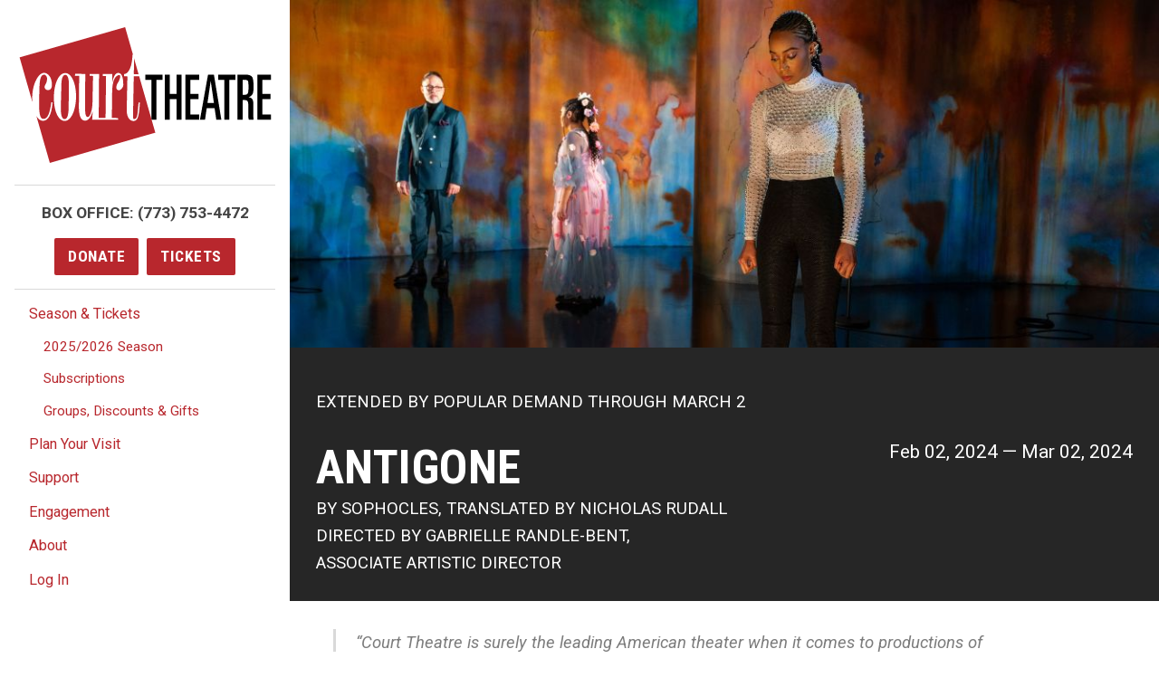

--- FILE ---
content_type: text/html; charset=UTF-8
request_url: https://www.courttheatre.org/season-tickets/2023-2024-season/antigone-2/
body_size: 36327
content:

  <!doctype html>
<html lang="en-US">
<head>
    <meta charset="utf-8">
    <meta http-equiv="x-ua-compatible" content="ie=edge">
    <title>
                Antigone - Court Theatre
          </title>
    <meta name="viewport" content="width=device-width, initial-scale=1">
    <meta http-equiv="Content-Type" content="text/html; charset=UTF-8" />
    <link rel="stylesheet" href="/wp-content/themes/ct-2017/dist/css/styles.css">
    <link rel="stylesheet" href="/wp-content/themes/ct-2017/dist/css/flexslider.css">
    <link rel="stylesheet" href="/wp-content/themes/ct-2017/dist/css/icon-plugin.css">
    <link href="https://fonts.googleapis.com/css?family=Roboto+Condensed:700|Roboto:400,400i,700,700i" rel="stylesheet">
    <link rel="pingback" href="https://www.courttheatre.org/xmlrpc.php" />
    <link rel="apple-touch-icon" sizes="180x180" href="/apple-touch-icon.png">
    <link rel="icon" type="image/png" sizes="32x32" href="/favicon-32x32.png">
    <link rel="icon" type="image/png" sizes="16x16" href="/favicon-16x16.png">
    <link rel="manifest" href="/manifest.json">
    <meta name="theme-color" content="#ffffff">

    <meta name='robots' content='index, follow, max-image-preview:large, max-snippet:-1, max-video-preview:-1' />

	<!-- This site is optimized with the Yoast SEO plugin v26.7 - https://yoast.com/wordpress/plugins/seo/ -->
	<meta name="description" content="&quot;Court Theatre is surely the leading American theater when it comes to productions of Greek tragedy&quot; -Chicago Tribune As Antigone mourns her brothers who" />
	<link rel="canonical" href="https://www.courttheatre.org/season-tickets/2023-2024-season/antigone-2/" />
	<meta property="og:locale" content="en_US" />
	<meta property="og:type" content="article" />
	<meta property="og:title" content="Antigone - Court Theatre" />
	<meta property="og:description" content="&quot;Court Theatre is surely the leading American theater when it comes to productions of Greek tragedy&quot; -Chicago Tribune As Antigone mourns her brothers who" />
	<meta property="og:url" content="https://www.courttheatre.org/season-tickets/2023-2024-season/antigone-2/" />
	<meta property="og:site_name" content="Court Theatre" />
	<meta property="article:publisher" content="https://www.facebook.com/CourtTheatre/" />
	<meta property="article:modified_time" content="2024-07-17T16:43:21+00:00" />
	<meta property="og:image" content="https://www.courttheatre.org/wp-content/uploads/2019/09/trilogy-200x72.jpg" />
	<meta name="twitter:card" content="summary_large_image" />
	<meta name="twitter:site" content="@courtchicago" />
	<meta name="twitter:label1" content="Est. reading time" />
	<meta name="twitter:data1" content="13 minutes" />
	<script type="application/ld+json" class="yoast-schema-graph">{"@context":"https://schema.org","@graph":[{"@type":"WebPage","@id":"https://www.courttheatre.org/season-tickets/2023-2024-season/antigone-2/","url":"https://www.courttheatre.org/season-tickets/2023-2024-season/antigone-2/","name":"Antigone - Court Theatre","isPartOf":{"@id":"https://www.courttheatre.org/#website"},"primaryImageOfPage":{"@id":"https://www.courttheatre.org/season-tickets/2023-2024-season/antigone-2/#primaryimage"},"image":{"@id":"https://www.courttheatre.org/season-tickets/2023-2024-season/antigone-2/#primaryimage"},"thumbnailUrl":"https://www.courttheatre.org/wp-content/uploads/2019/09/trilogy-200x72.jpg","datePublished":"2023-03-30T17:00:31+00:00","dateModified":"2024-07-17T16:43:21+00:00","description":"\"Court Theatre is surely the leading American theater when it comes to productions of Greek tragedy\" -Chicago Tribune As Antigone mourns her brothers who","breadcrumb":{"@id":"https://www.courttheatre.org/season-tickets/2023-2024-season/antigone-2/#breadcrumb"},"inLanguage":"en-US","potentialAction":[{"@type":"ReadAction","target":["https://www.courttheatre.org/season-tickets/2023-2024-season/antigone-2/"]}]},{"@type":"ImageObject","inLanguage":"en-US","@id":"https://www.courttheatre.org/season-tickets/2023-2024-season/antigone-2/#primaryimage","url":"https://www.courttheatre.org/wp-content/uploads/2019/09/trilogy-200x72.jpg","contentUrl":"https://www.courttheatre.org/wp-content/uploads/2019/09/trilogy-200x72.jpg","width":200,"height":72,"caption":"The Oedipus Trilogy"},{"@type":"BreadcrumbList","@id":"https://www.courttheatre.org/season-tickets/2023-2024-season/antigone-2/#breadcrumb","itemListElement":[{"@type":"ListItem","position":1,"name":"Home","item":"https://www.courttheatre.org/"},{"@type":"ListItem","position":2,"name":"Antigone"}]},{"@type":"WebSite","@id":"https://www.courttheatre.org/#website","url":"https://www.courttheatre.org/","name":"Court Theatre","description":"The Center for Classic Theatre","publisher":{"@id":"https://www.courttheatre.org/#organization"},"potentialAction":[{"@type":"SearchAction","target":{"@type":"EntryPoint","urlTemplate":"https://www.courttheatre.org/?s={search_term_string}"},"query-input":{"@type":"PropertyValueSpecification","valueRequired":true,"valueName":"search_term_string"}}],"inLanguage":"en-US"},{"@type":"Organization","@id":"https://www.courttheatre.org/#organization","name":"Court Theatre","url":"https://www.courttheatre.org/","logo":{"@type":"ImageObject","inLanguage":"en-US","@id":"https://www.courttheatre.org/#/schema/logo/image/","url":"https://www.courttheatre.org/wp-content/uploads/2017/06/Horizontal_red.jpg","contentUrl":"https://www.courttheatre.org/wp-content/uploads/2017/06/Horizontal_red.jpg","width":1050,"height":600,"caption":"Court Theatre"},"image":{"@id":"https://www.courttheatre.org/#/schema/logo/image/"},"sameAs":["https://www.facebook.com/CourtTheatre/","https://x.com/courtchicago","https://www.instagram.com/courttheatre/","https://www.youtube.com/channel/UCdKTsw3BbGPu8jw6x7KKhoQ"]}]}</script>
	<!-- / Yoast SEO plugin. -->


<link rel='dns-prefetch' href='//ws.sharethis.com' />
<link rel="alternate" title="oEmbed (JSON)" type="application/json+oembed" href="https://www.courttheatre.org/wp-json/oembed/1.0/embed?url=https%3A%2F%2Fwww.courttheatre.org%2Fseason-tickets%2F2023-2024-season%2Fantigone-2%2F" />
<link rel="alternate" title="oEmbed (XML)" type="text/xml+oembed" href="https://www.courttheatre.org/wp-json/oembed/1.0/embed?url=https%3A%2F%2Fwww.courttheatre.org%2Fseason-tickets%2F2023-2024-season%2Fantigone-2%2F&#038;format=xml" />
<style id='wp-img-auto-sizes-contain-inline-css' type='text/css'>
img:is([sizes=auto i],[sizes^="auto," i]){contain-intrinsic-size:3000px 1500px}
/*# sourceURL=wp-img-auto-sizes-contain-inline-css */
</style>
<style id='wp-emoji-styles-inline-css' type='text/css'>

	img.wp-smiley, img.emoji {
		display: inline !important;
		border: none !important;
		box-shadow: none !important;
		height: 1em !important;
		width: 1em !important;
		margin: 0 0.07em !important;
		vertical-align: -0.1em !important;
		background: none !important;
		padding: 0 !important;
	}
/*# sourceURL=wp-emoji-styles-inline-css */
</style>
<link rel='stylesheet' id='wp-block-library-css' href='https://www.courttheatre.org/wp-includes/css/dist/block-library/style.min.css?ver=6.9' type='text/css' media='all' />
<style id='wp-block-image-inline-css' type='text/css'>
.wp-block-image>a,.wp-block-image>figure>a{display:inline-block}.wp-block-image img{box-sizing:border-box;height:auto;max-width:100%;vertical-align:bottom}@media not (prefers-reduced-motion){.wp-block-image img.hide{visibility:hidden}.wp-block-image img.show{animation:show-content-image .4s}}.wp-block-image[style*=border-radius] img,.wp-block-image[style*=border-radius]>a{border-radius:inherit}.wp-block-image.has-custom-border img{box-sizing:border-box}.wp-block-image.aligncenter{text-align:center}.wp-block-image.alignfull>a,.wp-block-image.alignwide>a{width:100%}.wp-block-image.alignfull img,.wp-block-image.alignwide img{height:auto;width:100%}.wp-block-image .aligncenter,.wp-block-image .alignleft,.wp-block-image .alignright,.wp-block-image.aligncenter,.wp-block-image.alignleft,.wp-block-image.alignright{display:table}.wp-block-image .aligncenter>figcaption,.wp-block-image .alignleft>figcaption,.wp-block-image .alignright>figcaption,.wp-block-image.aligncenter>figcaption,.wp-block-image.alignleft>figcaption,.wp-block-image.alignright>figcaption{caption-side:bottom;display:table-caption}.wp-block-image .alignleft{float:left;margin:.5em 1em .5em 0}.wp-block-image .alignright{float:right;margin:.5em 0 .5em 1em}.wp-block-image .aligncenter{margin-left:auto;margin-right:auto}.wp-block-image :where(figcaption){margin-bottom:1em;margin-top:.5em}.wp-block-image.is-style-circle-mask img{border-radius:9999px}@supports ((-webkit-mask-image:none) or (mask-image:none)) or (-webkit-mask-image:none){.wp-block-image.is-style-circle-mask img{border-radius:0;-webkit-mask-image:url('data:image/svg+xml;utf8,<svg viewBox="0 0 100 100" xmlns="http://www.w3.org/2000/svg"><circle cx="50" cy="50" r="50"/></svg>');mask-image:url('data:image/svg+xml;utf8,<svg viewBox="0 0 100 100" xmlns="http://www.w3.org/2000/svg"><circle cx="50" cy="50" r="50"/></svg>');mask-mode:alpha;-webkit-mask-position:center;mask-position:center;-webkit-mask-repeat:no-repeat;mask-repeat:no-repeat;-webkit-mask-size:contain;mask-size:contain}}:root :where(.wp-block-image.is-style-rounded img,.wp-block-image .is-style-rounded img){border-radius:9999px}.wp-block-image figure{margin:0}.wp-lightbox-container{display:flex;flex-direction:column;position:relative}.wp-lightbox-container img{cursor:zoom-in}.wp-lightbox-container img:hover+button{opacity:1}.wp-lightbox-container button{align-items:center;backdrop-filter:blur(16px) saturate(180%);background-color:#5a5a5a40;border:none;border-radius:4px;cursor:zoom-in;display:flex;height:20px;justify-content:center;opacity:0;padding:0;position:absolute;right:16px;text-align:center;top:16px;width:20px;z-index:100}@media not (prefers-reduced-motion){.wp-lightbox-container button{transition:opacity .2s ease}}.wp-lightbox-container button:focus-visible{outline:3px auto #5a5a5a40;outline:3px auto -webkit-focus-ring-color;outline-offset:3px}.wp-lightbox-container button:hover{cursor:pointer;opacity:1}.wp-lightbox-container button:focus{opacity:1}.wp-lightbox-container button:focus,.wp-lightbox-container button:hover,.wp-lightbox-container button:not(:hover):not(:active):not(.has-background){background-color:#5a5a5a40;border:none}.wp-lightbox-overlay{box-sizing:border-box;cursor:zoom-out;height:100vh;left:0;overflow:hidden;position:fixed;top:0;visibility:hidden;width:100%;z-index:100000}.wp-lightbox-overlay .close-button{align-items:center;cursor:pointer;display:flex;justify-content:center;min-height:40px;min-width:40px;padding:0;position:absolute;right:calc(env(safe-area-inset-right) + 16px);top:calc(env(safe-area-inset-top) + 16px);z-index:5000000}.wp-lightbox-overlay .close-button:focus,.wp-lightbox-overlay .close-button:hover,.wp-lightbox-overlay .close-button:not(:hover):not(:active):not(.has-background){background:none;border:none}.wp-lightbox-overlay .lightbox-image-container{height:var(--wp--lightbox-container-height);left:50%;overflow:hidden;position:absolute;top:50%;transform:translate(-50%,-50%);transform-origin:top left;width:var(--wp--lightbox-container-width);z-index:9999999999}.wp-lightbox-overlay .wp-block-image{align-items:center;box-sizing:border-box;display:flex;height:100%;justify-content:center;margin:0;position:relative;transform-origin:0 0;width:100%;z-index:3000000}.wp-lightbox-overlay .wp-block-image img{height:var(--wp--lightbox-image-height);min-height:var(--wp--lightbox-image-height);min-width:var(--wp--lightbox-image-width);width:var(--wp--lightbox-image-width)}.wp-lightbox-overlay .wp-block-image figcaption{display:none}.wp-lightbox-overlay button{background:none;border:none}.wp-lightbox-overlay .scrim{background-color:#fff;height:100%;opacity:.9;position:absolute;width:100%;z-index:2000000}.wp-lightbox-overlay.active{visibility:visible}@media not (prefers-reduced-motion){.wp-lightbox-overlay.active{animation:turn-on-visibility .25s both}.wp-lightbox-overlay.active img{animation:turn-on-visibility .35s both}.wp-lightbox-overlay.show-closing-animation:not(.active){animation:turn-off-visibility .35s both}.wp-lightbox-overlay.show-closing-animation:not(.active) img{animation:turn-off-visibility .25s both}.wp-lightbox-overlay.zoom.active{animation:none;opacity:1;visibility:visible}.wp-lightbox-overlay.zoom.active .lightbox-image-container{animation:lightbox-zoom-in .4s}.wp-lightbox-overlay.zoom.active .lightbox-image-container img{animation:none}.wp-lightbox-overlay.zoom.active .scrim{animation:turn-on-visibility .4s forwards}.wp-lightbox-overlay.zoom.show-closing-animation:not(.active){animation:none}.wp-lightbox-overlay.zoom.show-closing-animation:not(.active) .lightbox-image-container{animation:lightbox-zoom-out .4s}.wp-lightbox-overlay.zoom.show-closing-animation:not(.active) .lightbox-image-container img{animation:none}.wp-lightbox-overlay.zoom.show-closing-animation:not(.active) .scrim{animation:turn-off-visibility .4s forwards}}@keyframes show-content-image{0%{visibility:hidden}99%{visibility:hidden}to{visibility:visible}}@keyframes turn-on-visibility{0%{opacity:0}to{opacity:1}}@keyframes turn-off-visibility{0%{opacity:1;visibility:visible}99%{opacity:0;visibility:visible}to{opacity:0;visibility:hidden}}@keyframes lightbox-zoom-in{0%{transform:translate(calc((-100vw + var(--wp--lightbox-scrollbar-width))/2 + var(--wp--lightbox-initial-left-position)),calc(-50vh + var(--wp--lightbox-initial-top-position))) scale(var(--wp--lightbox-scale))}to{transform:translate(-50%,-50%) scale(1)}}@keyframes lightbox-zoom-out{0%{transform:translate(-50%,-50%) scale(1);visibility:visible}99%{visibility:visible}to{transform:translate(calc((-100vw + var(--wp--lightbox-scrollbar-width))/2 + var(--wp--lightbox-initial-left-position)),calc(-50vh + var(--wp--lightbox-initial-top-position))) scale(var(--wp--lightbox-scale));visibility:hidden}}
/*# sourceURL=https://www.courttheatre.org/wp-includes/blocks/image/style.min.css */
</style>
<style id='wp-block-embed-inline-css' type='text/css'>
.wp-block-embed.alignleft,.wp-block-embed.alignright,.wp-block[data-align=left]>[data-type="core/embed"],.wp-block[data-align=right]>[data-type="core/embed"]{max-width:360px;width:100%}.wp-block-embed.alignleft .wp-block-embed__wrapper,.wp-block-embed.alignright .wp-block-embed__wrapper,.wp-block[data-align=left]>[data-type="core/embed"] .wp-block-embed__wrapper,.wp-block[data-align=right]>[data-type="core/embed"] .wp-block-embed__wrapper{min-width:280px}.wp-block-cover .wp-block-embed{min-height:240px;min-width:320px}.wp-block-embed{overflow-wrap:break-word}.wp-block-embed :where(figcaption){margin-bottom:1em;margin-top:.5em}.wp-block-embed iframe{max-width:100%}.wp-block-embed__wrapper{position:relative}.wp-embed-responsive .wp-has-aspect-ratio .wp-block-embed__wrapper:before{content:"";display:block;padding-top:50%}.wp-embed-responsive .wp-has-aspect-ratio iframe{bottom:0;height:100%;left:0;position:absolute;right:0;top:0;width:100%}.wp-embed-responsive .wp-embed-aspect-21-9 .wp-block-embed__wrapper:before{padding-top:42.85%}.wp-embed-responsive .wp-embed-aspect-18-9 .wp-block-embed__wrapper:before{padding-top:50%}.wp-embed-responsive .wp-embed-aspect-16-9 .wp-block-embed__wrapper:before{padding-top:56.25%}.wp-embed-responsive .wp-embed-aspect-4-3 .wp-block-embed__wrapper:before{padding-top:75%}.wp-embed-responsive .wp-embed-aspect-1-1 .wp-block-embed__wrapper:before{padding-top:100%}.wp-embed-responsive .wp-embed-aspect-9-16 .wp-block-embed__wrapper:before{padding-top:177.77%}.wp-embed-responsive .wp-embed-aspect-1-2 .wp-block-embed__wrapper:before{padding-top:200%}
/*# sourceURL=https://www.courttheatre.org/wp-includes/blocks/embed/style.min.css */
</style>
<style id='wp-block-group-inline-css' type='text/css'>
.wp-block-group{box-sizing:border-box}:where(.wp-block-group.wp-block-group-is-layout-constrained){position:relative}
/*# sourceURL=https://www.courttheatre.org/wp-includes/blocks/group/style.min.css */
</style>
<style id='wp-block-paragraph-inline-css' type='text/css'>
.is-small-text{font-size:.875em}.is-regular-text{font-size:1em}.is-large-text{font-size:2.25em}.is-larger-text{font-size:3em}.has-drop-cap:not(:focus):first-letter{float:left;font-size:8.4em;font-style:normal;font-weight:100;line-height:.68;margin:.05em .1em 0 0;text-transform:uppercase}body.rtl .has-drop-cap:not(:focus):first-letter{float:none;margin-left:.1em}p.has-drop-cap.has-background{overflow:hidden}:root :where(p.has-background){padding:1.25em 2.375em}:where(p.has-text-color:not(.has-link-color)) a{color:inherit}p.has-text-align-left[style*="writing-mode:vertical-lr"],p.has-text-align-right[style*="writing-mode:vertical-rl"]{rotate:180deg}
/*# sourceURL=https://www.courttheatre.org/wp-includes/blocks/paragraph/style.min.css */
</style>
<style id='wp-block-quote-inline-css' type='text/css'>
.wp-block-quote{box-sizing:border-box;overflow-wrap:break-word}.wp-block-quote.is-large:where(:not(.is-style-plain)),.wp-block-quote.is-style-large:where(:not(.is-style-plain)){margin-bottom:1em;padding:0 1em}.wp-block-quote.is-large:where(:not(.is-style-plain)) p,.wp-block-quote.is-style-large:where(:not(.is-style-plain)) p{font-size:1.5em;font-style:italic;line-height:1.6}.wp-block-quote.is-large:where(:not(.is-style-plain)) cite,.wp-block-quote.is-large:where(:not(.is-style-plain)) footer,.wp-block-quote.is-style-large:where(:not(.is-style-plain)) cite,.wp-block-quote.is-style-large:where(:not(.is-style-plain)) footer{font-size:1.125em;text-align:right}.wp-block-quote>cite{display:block}
/*# sourceURL=https://www.courttheatre.org/wp-includes/blocks/quote/style.min.css */
</style>
<style id='global-styles-inline-css' type='text/css'>
:root{--wp--preset--aspect-ratio--square: 1;--wp--preset--aspect-ratio--4-3: 4/3;--wp--preset--aspect-ratio--3-4: 3/4;--wp--preset--aspect-ratio--3-2: 3/2;--wp--preset--aspect-ratio--2-3: 2/3;--wp--preset--aspect-ratio--16-9: 16/9;--wp--preset--aspect-ratio--9-16: 9/16;--wp--preset--color--black: #000000;--wp--preset--color--cyan-bluish-gray: #abb8c3;--wp--preset--color--white: #ffffff;--wp--preset--color--pale-pink: #f78da7;--wp--preset--color--vivid-red: #cf2e2e;--wp--preset--color--luminous-vivid-orange: #ff6900;--wp--preset--color--luminous-vivid-amber: #fcb900;--wp--preset--color--light-green-cyan: #7bdcb5;--wp--preset--color--vivid-green-cyan: #00d084;--wp--preset--color--pale-cyan-blue: #8ed1fc;--wp--preset--color--vivid-cyan-blue: #0693e3;--wp--preset--color--vivid-purple: #9b51e0;--wp--preset--gradient--vivid-cyan-blue-to-vivid-purple: linear-gradient(135deg,rgb(6,147,227) 0%,rgb(155,81,224) 100%);--wp--preset--gradient--light-green-cyan-to-vivid-green-cyan: linear-gradient(135deg,rgb(122,220,180) 0%,rgb(0,208,130) 100%);--wp--preset--gradient--luminous-vivid-amber-to-luminous-vivid-orange: linear-gradient(135deg,rgb(252,185,0) 0%,rgb(255,105,0) 100%);--wp--preset--gradient--luminous-vivid-orange-to-vivid-red: linear-gradient(135deg,rgb(255,105,0) 0%,rgb(207,46,46) 100%);--wp--preset--gradient--very-light-gray-to-cyan-bluish-gray: linear-gradient(135deg,rgb(238,238,238) 0%,rgb(169,184,195) 100%);--wp--preset--gradient--cool-to-warm-spectrum: linear-gradient(135deg,rgb(74,234,220) 0%,rgb(151,120,209) 20%,rgb(207,42,186) 40%,rgb(238,44,130) 60%,rgb(251,105,98) 80%,rgb(254,248,76) 100%);--wp--preset--gradient--blush-light-purple: linear-gradient(135deg,rgb(255,206,236) 0%,rgb(152,150,240) 100%);--wp--preset--gradient--blush-bordeaux: linear-gradient(135deg,rgb(254,205,165) 0%,rgb(254,45,45) 50%,rgb(107,0,62) 100%);--wp--preset--gradient--luminous-dusk: linear-gradient(135deg,rgb(255,203,112) 0%,rgb(199,81,192) 50%,rgb(65,88,208) 100%);--wp--preset--gradient--pale-ocean: linear-gradient(135deg,rgb(255,245,203) 0%,rgb(182,227,212) 50%,rgb(51,167,181) 100%);--wp--preset--gradient--electric-grass: linear-gradient(135deg,rgb(202,248,128) 0%,rgb(113,206,126) 100%);--wp--preset--gradient--midnight: linear-gradient(135deg,rgb(2,3,129) 0%,rgb(40,116,252) 100%);--wp--preset--font-size--small: 13px;--wp--preset--font-size--medium: 20px;--wp--preset--font-size--large: 36px;--wp--preset--font-size--x-large: 42px;--wp--preset--spacing--20: 0.44rem;--wp--preset--spacing--30: 0.67rem;--wp--preset--spacing--40: 1rem;--wp--preset--spacing--50: 1.5rem;--wp--preset--spacing--60: 2.25rem;--wp--preset--spacing--70: 3.38rem;--wp--preset--spacing--80: 5.06rem;--wp--preset--shadow--natural: 6px 6px 9px rgba(0, 0, 0, 0.2);--wp--preset--shadow--deep: 12px 12px 50px rgba(0, 0, 0, 0.4);--wp--preset--shadow--sharp: 6px 6px 0px rgba(0, 0, 0, 0.2);--wp--preset--shadow--outlined: 6px 6px 0px -3px rgb(255, 255, 255), 6px 6px rgb(0, 0, 0);--wp--preset--shadow--crisp: 6px 6px 0px rgb(0, 0, 0);}:where(.is-layout-flex){gap: 0.5em;}:where(.is-layout-grid){gap: 0.5em;}body .is-layout-flex{display: flex;}.is-layout-flex{flex-wrap: wrap;align-items: center;}.is-layout-flex > :is(*, div){margin: 0;}body .is-layout-grid{display: grid;}.is-layout-grid > :is(*, div){margin: 0;}:where(.wp-block-columns.is-layout-flex){gap: 2em;}:where(.wp-block-columns.is-layout-grid){gap: 2em;}:where(.wp-block-post-template.is-layout-flex){gap: 1.25em;}:where(.wp-block-post-template.is-layout-grid){gap: 1.25em;}.has-black-color{color: var(--wp--preset--color--black) !important;}.has-cyan-bluish-gray-color{color: var(--wp--preset--color--cyan-bluish-gray) !important;}.has-white-color{color: var(--wp--preset--color--white) !important;}.has-pale-pink-color{color: var(--wp--preset--color--pale-pink) !important;}.has-vivid-red-color{color: var(--wp--preset--color--vivid-red) !important;}.has-luminous-vivid-orange-color{color: var(--wp--preset--color--luminous-vivid-orange) !important;}.has-luminous-vivid-amber-color{color: var(--wp--preset--color--luminous-vivid-amber) !important;}.has-light-green-cyan-color{color: var(--wp--preset--color--light-green-cyan) !important;}.has-vivid-green-cyan-color{color: var(--wp--preset--color--vivid-green-cyan) !important;}.has-pale-cyan-blue-color{color: var(--wp--preset--color--pale-cyan-blue) !important;}.has-vivid-cyan-blue-color{color: var(--wp--preset--color--vivid-cyan-blue) !important;}.has-vivid-purple-color{color: var(--wp--preset--color--vivid-purple) !important;}.has-black-background-color{background-color: var(--wp--preset--color--black) !important;}.has-cyan-bluish-gray-background-color{background-color: var(--wp--preset--color--cyan-bluish-gray) !important;}.has-white-background-color{background-color: var(--wp--preset--color--white) !important;}.has-pale-pink-background-color{background-color: var(--wp--preset--color--pale-pink) !important;}.has-vivid-red-background-color{background-color: var(--wp--preset--color--vivid-red) !important;}.has-luminous-vivid-orange-background-color{background-color: var(--wp--preset--color--luminous-vivid-orange) !important;}.has-luminous-vivid-amber-background-color{background-color: var(--wp--preset--color--luminous-vivid-amber) !important;}.has-light-green-cyan-background-color{background-color: var(--wp--preset--color--light-green-cyan) !important;}.has-vivid-green-cyan-background-color{background-color: var(--wp--preset--color--vivid-green-cyan) !important;}.has-pale-cyan-blue-background-color{background-color: var(--wp--preset--color--pale-cyan-blue) !important;}.has-vivid-cyan-blue-background-color{background-color: var(--wp--preset--color--vivid-cyan-blue) !important;}.has-vivid-purple-background-color{background-color: var(--wp--preset--color--vivid-purple) !important;}.has-black-border-color{border-color: var(--wp--preset--color--black) !important;}.has-cyan-bluish-gray-border-color{border-color: var(--wp--preset--color--cyan-bluish-gray) !important;}.has-white-border-color{border-color: var(--wp--preset--color--white) !important;}.has-pale-pink-border-color{border-color: var(--wp--preset--color--pale-pink) !important;}.has-vivid-red-border-color{border-color: var(--wp--preset--color--vivid-red) !important;}.has-luminous-vivid-orange-border-color{border-color: var(--wp--preset--color--luminous-vivid-orange) !important;}.has-luminous-vivid-amber-border-color{border-color: var(--wp--preset--color--luminous-vivid-amber) !important;}.has-light-green-cyan-border-color{border-color: var(--wp--preset--color--light-green-cyan) !important;}.has-vivid-green-cyan-border-color{border-color: var(--wp--preset--color--vivid-green-cyan) !important;}.has-pale-cyan-blue-border-color{border-color: var(--wp--preset--color--pale-cyan-blue) !important;}.has-vivid-cyan-blue-border-color{border-color: var(--wp--preset--color--vivid-cyan-blue) !important;}.has-vivid-purple-border-color{border-color: var(--wp--preset--color--vivid-purple) !important;}.has-vivid-cyan-blue-to-vivid-purple-gradient-background{background: var(--wp--preset--gradient--vivid-cyan-blue-to-vivid-purple) !important;}.has-light-green-cyan-to-vivid-green-cyan-gradient-background{background: var(--wp--preset--gradient--light-green-cyan-to-vivid-green-cyan) !important;}.has-luminous-vivid-amber-to-luminous-vivid-orange-gradient-background{background: var(--wp--preset--gradient--luminous-vivid-amber-to-luminous-vivid-orange) !important;}.has-luminous-vivid-orange-to-vivid-red-gradient-background{background: var(--wp--preset--gradient--luminous-vivid-orange-to-vivid-red) !important;}.has-very-light-gray-to-cyan-bluish-gray-gradient-background{background: var(--wp--preset--gradient--very-light-gray-to-cyan-bluish-gray) !important;}.has-cool-to-warm-spectrum-gradient-background{background: var(--wp--preset--gradient--cool-to-warm-spectrum) !important;}.has-blush-light-purple-gradient-background{background: var(--wp--preset--gradient--blush-light-purple) !important;}.has-blush-bordeaux-gradient-background{background: var(--wp--preset--gradient--blush-bordeaux) !important;}.has-luminous-dusk-gradient-background{background: var(--wp--preset--gradient--luminous-dusk) !important;}.has-pale-ocean-gradient-background{background: var(--wp--preset--gradient--pale-ocean) !important;}.has-electric-grass-gradient-background{background: var(--wp--preset--gradient--electric-grass) !important;}.has-midnight-gradient-background{background: var(--wp--preset--gradient--midnight) !important;}.has-small-font-size{font-size: var(--wp--preset--font-size--small) !important;}.has-medium-font-size{font-size: var(--wp--preset--font-size--medium) !important;}.has-large-font-size{font-size: var(--wp--preset--font-size--large) !important;}.has-x-large-font-size{font-size: var(--wp--preset--font-size--x-large) !important;}
/*# sourceURL=global-styles-inline-css */
</style>

<style id='classic-theme-styles-inline-css' type='text/css'>
/*! This file is auto-generated */
.wp-block-button__link{color:#fff;background-color:#32373c;border-radius:9999px;box-shadow:none;text-decoration:none;padding:calc(.667em + 2px) calc(1.333em + 2px);font-size:1.125em}.wp-block-file__button{background:#32373c;color:#fff;text-decoration:none}
/*# sourceURL=/wp-includes/css/classic-themes.min.css */
</style>
<link rel='stylesheet' id='wp-components-css' href='https://www.courttheatre.org/wp-includes/css/dist/components/style.min.css?ver=6.9' type='text/css' media='all' />
<link rel='stylesheet' id='wp-preferences-css' href='https://www.courttheatre.org/wp-includes/css/dist/preferences/style.min.css?ver=6.9' type='text/css' media='all' />
<link rel='stylesheet' id='wp-block-editor-css' href='https://www.courttheatre.org/wp-includes/css/dist/block-editor/style.min.css?ver=6.9' type='text/css' media='all' />
<link rel='stylesheet' id='popup-maker-block-library-style-css' href='https://www.courttheatre.org/wp-content/plugins/popup-maker/dist/packages/block-library-style.css?ver=dbea705cfafe089d65f1' type='text/css' media='all' />
<link rel='stylesheet' id='st-widget-css' href='https://www.courttheatre.org/wp-content/plugins/share-this/css/style.css?ver=6.9' type='text/css' media='all' />
<link rel='stylesheet' id='social-icons-general-css' href='//www.courttheatre.org/wp-content/plugins/social-icons/assets/css/social-icons.css?ver=1.7.4' type='text/css' media='all' />
<link rel='stylesheet' id='ub-extension-style-css-css' href='https://www.courttheatre.org/wp-content/plugins/ultimate-blocks/src/extensions/style.css?ver=6.9' type='text/css' media='all' />
<link rel='stylesheet' id='dashicons-css' href='https://www.courttheatre.org/wp-includes/css/dashicons.min.css?ver=6.9' type='text/css' media='all' />
<script type="text/javascript" src="https://www.courttheatre.org/wp-includes/js/jquery/jquery.min.js?ver=3.7.1" id="jquery-core-js"></script>
<script type="text/javascript" src="https://www.courttheatre.org/wp-includes/js/jquery/jquery-migrate.min.js?ver=3.4.1" id="jquery-migrate-js"></script>
<script type="text/javascript" src="https://www.courttheatre.org/wp-content/themes/ct-2017/dist/js/jquery.flexslider.js" id="script-js"></script>
<script type="text/javascript" src="https://www.courttheatre.org/wp-content/themes/ct-2017/dist/js/flexslider.js" id="flexscript-js"></script>
<link rel="https://api.w.org/" href="https://www.courttheatre.org/wp-json/" /><link rel="alternate" title="JSON" type="application/json" href="https://www.courttheatre.org/wp-json/wp/v2/production/20410" /><link rel="EditURI" type="application/rsd+xml" title="RSD" href="https://www.courttheatre.org/xmlrpc.php?rsd" />
<meta name="generator" content="WordPress 6.9" />
<link rel='shortlink' href='https://www.courttheatre.org/?p=20410' />
<script charset="utf-8" type="text/javascript">var switchTo5x=true;</script>
<script charset="utf-8" type="text/javascript" id="st_insights_js" src="https://ws.sharethis.com/button/buttons.js?publisher=0a706624-5f03-4862-865f-8c60ff2ce46a&amp;product=sharethis-wordpress"></script>
<script charset="utf-8" type="text/javascript">stLight.options({"publisher":"0a706624-5f03-4862-865f-8c60ff2ce46a"});var st_type="wordpress4.7.5";</script>
<meta name="tec-api-version" content="v1"><meta name="tec-api-origin" content="https://www.courttheatre.org"><link rel="alternate" href="https://www.courttheatre.org/wp-json/tribe/events/v1/" />
    
    <!-- Google Tag Manager -->
    <script>(function(w,d,s,l,i){w[l]=w[l]||[];w[l].push({'gtm.start':
    new Date().getTime(),event:'gtm.js'});var f=d.getElementsByTagName(s)[0],
    j=d.createElement(s),dl=l!='dataLayer'?'&l='+l:'';j.async=true;j.src=
    'https://www.googletagmanager.com/gtm.js?id='+i+dl;f.parentNode.insertBefore(j,f);
    })(window,document,'script','dataLayer','GTM-NMQB49Z');</script>
    <!-- End Google Tag Manager -->    

	<style>
	  #tribe-events-header .tribe-events-sub-nav li a {
	    display: block !important;
	  }
	</style>
        
    <script>document.documentElement.className = "js"</script>
    <!-- Hotjar Tracking Code for www.courttheatre.org -->
    <script>
        (function(h,o,t,j,a,r){
            h.hj=h.hj||function(){(h.hj.q=h.hj.q||[]).push(arguments)};
            h._hjSettings={hjid:846252,hjsv:6};
            a=o.getElementsByTagName('head')[0];
            r=o.createElement('script');r.async=1;
            r.src=t+h._hjSettings.hjid+j+h._hjSettings.hjsv;
            a.appendChild(r);
        })(window,document,'https://static.hotjar.com/c/hotjar-','.js?sv=');
    </script>

    <script>
      (function($) {
        
        $("#nav-toggle").on("click", function() {
          $("#site-header").toggleClass("opened");
        });
        
      })( jQuery );
            
    </script>

</head>
    

<body class="wp-singular production-template-default single single-production postid-20410 wp-theme-ct-2017 tribe-no-js page-template-court-theatre">
<!-- Google Tag Manager (noscript) -->
<noscript><iframe src="https://www.googletagmanager.com/ns.html?id=GTM-NMQB49Z"
height="0" width="0" style="display:none;visibility:hidden"></iframe></noscript>
<!-- End Google Tag Manager (noscript) -->
<a href="#site-main" class="skip">Skip to main content</a>
<!--[if lt IE 9]>
    <p class="browserupgrade">You are using an <strong>outdated</strong> browser. Please <a href="http://browsehappy.com/">upgrade your browser</a> to improve your experience.</p>
<![endif]-->



<div class="top-bar">
  <button id="nav-toggle"><svg class="icon icon--small" width="18" height="18" viewBox="0 0 1792 1792" xmlns="http://www.w3.org/2000/svg" role="img" ><path d="M1664 1344v128q0 26-19 45t-45 19h-1408q-26 0-45-19t-19-45v-128q0-26 19-45t45-19h1408q26 0 45 19t19 45zm0-512v128q0 26-19 45t-45 19h-1408q-26 0-45-19t-19-45v-128q0-26 19-45t45-19h1408q26 0 45 19t19 45zm0-512v128q0 26-19 45t-45 19h-1408q-26 0-45-19t-19-45v-128q0-26 19-45t45-19h1408q26 0 45 19t19 45z"/></svg> Menu</button>
  <a href="https://www.courttheatre.org" class="site-logo">
    <svg width="316" height="170" viewBox="0 0 316 170" xmlns="http://www.w3.org/2000/svg" role="img" aria-labelledby="title">
      <title id="title">Court Theatre Logo</title>
      <path id="court-bg" d="M7.424 61.44l31.114 108.526 125.53-60.365-21.556-75.3L7.424 61.44"/>
      <path id="theatre" d="M165.6 66.016v49.79h6.34v-49.79h7.608V59.46H157.99v6.556h7.61zm23.014 49.79V90.208h8.433v25.598h6.34V59.46h-6.34v24.193h-8.433V59.46h-6.34v56.346h6.34zm36.71 0v-6.556H214.42V90.208h10.27v-6.555h-10.27V66.016h10.905V59.46H208.08v56.346h17.245zm7.418 0l2.093-14.36h9.89l2.093 14.36h6.34l-9.32-56.346h-7.355l-10.08 56.346h6.34zm7.165-48.074l3.93 27.16h-8.05l3.993-27.16h.127zm16.865-1.716v49.79h6.34v-49.79h7.61V59.46h-21.558v6.556h7.608zm23.015 49.79V91.3h2.156c2.07 0 3.413.444 4.026 1.328.61.885.92 2.68.92 5.384v12.72c0 2.24.247 3.93.745 5.074h5.848c-.17-1.56-.254-3.953-.254-7.18V96.374c0-2.705-.435-4.747-1.3-6.127-.868-1.378-2.358-2.197-4.47-2.458v-.157c2.493-.937 4.14-2.367 4.945-4.292.718-1.664 1.078-4.5 1.078-8.506 0-6.4-.55-10.51-1.65-12.33-1.225-2.03-4.08-3.044-8.56-3.044h-9.826v56.346h6.34zm3.044-49.79c1.987 0 3.203.48 3.646 1.443.444.963.666 3.525.666 7.686 0 4.215-.328 6.868-.983 7.96-.656 1.093-2.23 1.64-4.724 1.64h-1.65v-18.73h3.045zm32.526 49.79v-6.556H304.45V90.208h10.272v-6.555h-10.27V66.016h10.904V59.46H298.11v56.346h17.246z"/>
      <path id="court-square" d="M170.523 132.14l-20.24-70.712-6.74-.053-.823 43.962c-.12 4.366-.537 9.793 1.044 9.804 5.055.093 4.277-7.184 5.818-20.88l1.596.142c-1.028 16.133-2.098 23.104-8.123 23.15-3.137-.163-8.572-2.542-8.383-14.91l.93-40.985-4.184-.25-.195-2.676c5.982.28 10.483-10.368 10.677-24.035l.722-.026L132.708.032.643 37.86l16.042 56.042c-.186-2.15-.28-4.395-.25-6.74.294-15.136 7.224-30.036 15.038-29.956 3.826.103 9.81 4.596 9.588 15.264-.018 4.725-2.392 6.442-5.142 6.347-2.547.012-5.09-2.704-3.58-5.64 1.43-3.097 2.292-3.852 2.697-8.047.17-2.07-1.053-5.513-3.58-5.637-4.4.016-5.88 5.297-6.067 19.498l-.374 14.626c-.16 17.22 1.813 21.26 5.526 21.274 5.135.125 8.045-7.126 9.79-21.023l1.507.443c-1.143 16.033-5.792 23.04-12.006 22.99-3.055-.067-5.864-2.2-8.12-5.845l16.748 58.51 132.065-37.825zM71.318 87.597c-.41 17.82-6.775 30.01-14.347 29.833-7.793-.064-13.77-12.448-13.395-30.14.182-17.748 6.544-29.938 14.347-29.83 7.563.133 13.54 12.518 13.396 30.137zm59.105-15.02c-.032 3.187-3.985 6.923-5.834 6.468-2.294-.328-3.68-2.468-2.676-5.372 1.492-5.157 2.466-4.004 3.69-8.083.946-2.124 2.45-6.694-1.684-5.407l-.39.213c-5.064 2.14-6.884 10.57-7.024 20.526l-.432 32.618 7.765.32.07 1.986-32.406-.04.605-10.957c-1.697 7.81-5.61 12.275-9.506 12.265-5.533-.138-8.115-6.26-7.778-20.298l.415-35.9-5.264.09.107-2.59 12.727.146-.114 41.552c-.127 7.763.385 12.3 3.225 12.41 3.214-.016 5.864-9.665 5.925-17.904l.698-33.52-4.184-.25.017-2.286c.084.127 11.866-.027 11.735.18l-.435 54.883 8.545-.105.63-52.208-4.184-.25.018-2.285c.137-.046 11.774.11 11.824-.123l.176 10.53c1.195-6.482 3.66-12.016 7.43-11.894 3.913-.002 6.373 4.465 6.307 15.283zm-68.45 28.97L62.37 73.5c.106-9.616-1.635-13.654-4.466-13.757-3.106.01-4.974 3.99-4.984 13.596l-.697 27.956c-.036 9.778 1.706 13.817 4.767 13.846 2.876.063 4.742-3.917 4.984-13.596zm81.676-42.76l5.965.313-5.772-20.168-.194 19.855z" />
    </svg>
  </a>
  <div class="top-bar__ctas">
    <a class="btn btn--primary" href="/donate">Donate</a>
    <a class="btn btn--primary" href="https://tickets.courttheatre.org">Tickets</a>
  </div>
</div>
<header id="site-header">
  
  <div class="site-header__top">
    <a href="https://www.courttheatre.org" class="site-logo">
      <svg width="279" height="150" viewBox="0 0 316 170" xmlns="http://www.w3.org/2000/svg" role="img" aria-labelledby="title">
        <title id="title">Court Theatre Logo</title>
        <path id="court-bg" d="M7.424 61.44l31.114 108.526 125.53-60.365-21.556-75.3L7.424 61.44"/>
        <path id="theatre" d="M165.6 66.016v49.79h6.34v-49.79h7.608V59.46H157.99v6.556h7.61zm23.014 49.79V90.208h8.433v25.598h6.34V59.46h-6.34v24.193h-8.433V59.46h-6.34v56.346h6.34zm36.71 0v-6.556H214.42V90.208h10.27v-6.555h-10.27V66.016h10.905V59.46H208.08v56.346h17.245zm7.418 0l2.093-14.36h9.89l2.093 14.36h6.34l-9.32-56.346h-7.355l-10.08 56.346h6.34zm7.165-48.074l3.93 27.16h-8.05l3.993-27.16h.127zm16.865-1.716v49.79h6.34v-49.79h7.61V59.46h-21.558v6.556h7.608zm23.015 49.79V91.3h2.156c2.07 0 3.413.444 4.026 1.328.61.885.92 2.68.92 5.384v12.72c0 2.24.247 3.93.745 5.074h5.848c-.17-1.56-.254-3.953-.254-7.18V96.374c0-2.705-.435-4.747-1.3-6.127-.868-1.378-2.358-2.197-4.47-2.458v-.157c2.493-.937 4.14-2.367 4.945-4.292.718-1.664 1.078-4.5 1.078-8.506 0-6.4-.55-10.51-1.65-12.33-1.225-2.03-4.08-3.044-8.56-3.044h-9.826v56.346h6.34zm3.044-49.79c1.987 0 3.203.48 3.646 1.443.444.963.666 3.525.666 7.686 0 4.215-.328 6.868-.983 7.96-.656 1.093-2.23 1.64-4.724 1.64h-1.65v-18.73h3.045zm32.526 49.79v-6.556H304.45V90.208h10.272v-6.555h-10.27V66.016h10.904V59.46H298.11v56.346h17.246z"/>
        <path id="court-square" d="M170.523 132.14l-20.24-70.712-6.74-.053-.823 43.962c-.12 4.366-.537 9.793 1.044 9.804 5.055.093 4.277-7.184 5.818-20.88l1.596.142c-1.028 16.133-2.098 23.104-8.123 23.15-3.137-.163-8.572-2.542-8.383-14.91l.93-40.985-4.184-.25-.195-2.676c5.982.28 10.483-10.368 10.677-24.035l.722-.026L132.708.032.643 37.86l16.042 56.042c-.186-2.15-.28-4.395-.25-6.74.294-15.136 7.224-30.036 15.038-29.956 3.826.103 9.81 4.596 9.588 15.264-.018 4.725-2.392 6.442-5.142 6.347-2.547.012-5.09-2.704-3.58-5.64 1.43-3.097 2.292-3.852 2.697-8.047.17-2.07-1.053-5.513-3.58-5.637-4.4.016-5.88 5.297-6.067 19.498l-.374 14.626c-.16 17.22 1.813 21.26 5.526 21.274 5.135.125 8.045-7.126 9.79-21.023l1.507.443c-1.143 16.033-5.792 23.04-12.006 22.99-3.055-.067-5.864-2.2-8.12-5.845l16.748 58.51 132.065-37.825zM71.318 87.597c-.41 17.82-6.775 30.01-14.347 29.833-7.793-.064-13.77-12.448-13.395-30.14.182-17.748 6.544-29.938 14.347-29.83 7.563.133 13.54 12.518 13.396 30.137zm59.105-15.02c-.032 3.187-3.985 6.923-5.834 6.468-2.294-.328-3.68-2.468-2.676-5.372 1.492-5.157 2.466-4.004 3.69-8.083.946-2.124 2.45-6.694-1.684-5.407l-.39.213c-5.064 2.14-6.884 10.57-7.024 20.526l-.432 32.618 7.765.32.07 1.986-32.406-.04.605-10.957c-1.697 7.81-5.61 12.275-9.506 12.265-5.533-.138-8.115-6.26-7.778-20.298l.415-35.9-5.264.09.107-2.59 12.727.146-.114 41.552c-.127 7.763.385 12.3 3.225 12.41 3.214-.016 5.864-9.665 5.925-17.904l.698-33.52-4.184-.25.017-2.286c.084.127 11.866-.027 11.735.18l-.435 54.883 8.545-.105.63-52.208-4.184-.25.018-2.285c.137-.046 11.774.11 11.824-.123l.176 10.53c1.195-6.482 3.66-12.016 7.43-11.894 3.913-.002 6.373 4.465 6.307 15.283zm-68.45 28.97L62.37 73.5c.106-9.616-1.635-13.654-4.466-13.757-3.106.01-4.974 3.99-4.984 13.596l-.697 27.956c-.036 9.778 1.706 13.817 4.767 13.846 2.876.063 4.742-3.917 4.984-13.596zm81.676-42.76l5.965.313-5.772-20.168-.194 19.855z" />
      </svg>
    </a>
    <div class="site-header__ctas">
      <p class="site-header__phone">Box Office: <a href="tel:7737534472">(773) 753-4472</a></p>
      <a class="btn btn--primary" href="/support/donate">Donate</a>
            <a class="btn btn--primary" href="https://tickets.courttheatre.org/" >Tickets</a>
          </div>
  </div>
  <nav class="main-nav">
  <ul class="nav">
              <li class="menu-item menu-item-type-post_type menu-item-object-page menu-item-has-children menu-item-2932
        ">
      	<a class="" href="https://www.courttheatre.org/season-tickets/">Season &#038; Tickets</a>
                <ul class="nav-drop first-sub" style="display: none;">
                      
            

                <li class="nav-drop-item nav-drop-item-has-children">
                <a href="https://www.courttheatre.org/season-tickets/2025-26-season/" >2025/2026 Season</a>
                                      <ul class="nav-drop second-sub" style="display: none;">
                                              <li class="nav-drop-item"><a href="https://www.courttheatre.org/season-tickets/2025-2026-season/big-white-fog/">Big White Fog</a></li>
                                              <li class="nav-drop-item"><a href="https://www.courttheatre.org/season-tickets/2025-2026-season/the-taming-of-the-shrew/">The Taming of the Shrew</a></li>
                                              <li class="nav-drop-item"><a href="https://www.courttheatre.org/season-tickets/2025-2026-season/miss-julie/">Miss Julie</a></li>
                                              <li class="nav-drop-item"><a href="https://www.courttheatre.org/season-tickets/2025-2026-season/out-here/">Out Here</a></li>
                                          </ul>
                                  </li>
                      
            

                <li class="nav-drop-item nav-drop-item-has-children">
                <a href="https://www.courttheatre.org/season-tickets/subscriptions/" >Subscriptions</a>
                                      <ul class="nav-drop second-sub" style="display: none;">
                                              <li class="nav-drop-item"><a href="https://www.courttheatre.org/season-tickets/subscriptions/faqs/">Subscriber Guide</a></li>
                                          </ul>
                                  </li>
                      
            

                <li class="nav-drop-item nav-drop-item-has-children">
                <a href="https://www.courttheatre.org/season-tickets/groups-discounts-gifts/" >Groups, Discounts &#038; Gifts</a>
                                      <ul class="nav-drop second-sub" style="display: none;">
                                              <li class="nav-drop-item"><a href="https://www.courttheatre.org/season-tickets/groups-discounts-gifts/groups/">Groups</a></li>
                                              <li class="nav-drop-item"><a href="https://www.courttheatre.org/season-tickets/groups-discounts-gifts/university-chicago-students-faculty-staff/">University of Chicago Students, Faculty &#038; Staff</a></li>
                                              <li class="nav-drop-item"><a href="https://www.courttheatre.org/season-tickets/groups-discounts-gifts/military-families-veterans/">Military Families &#038; Veterans</a></li>
                                              <li class="nav-drop-item"><a href="https://www.courttheatre.org/season-tickets/groups-discounts-gifts/gifts/">Gifts</a></li>
                                          </ul>
                                  </li>
                  </ul>
            

              </li>
          <li class="menu-item menu-item-type-post_type menu-item-object-page menu-item-has-children menu-item-93
        ">
      	<a class="" href="https://www.courttheatre.org/plan-your-visit/">Plan Your Visit</a>
                <ul class="nav-drop first-sub" style="display: none;">
                      
            

                <li class="nav-drop-item nav-drop-item-has-children">
                <a href="https://www.courttheatre.org/plan-your-visit/accessibility/" >Accessibility</a>
                                  </li>
                      
            

                <li class="nav-drop-item nav-drop-item-has-children">
                <a href="https://www.courttheatre.org/plan-your-visit/recommended-restaurants/" >Recommended Restaurants</a>
                                  </li>
                      
            

                <li class="nav-drop-item nav-drop-item-has-children">
                <a href="https://www.courttheatre.org/plan-your-visit/hyde-park/" >Hyde Park</a>
                                  </li>
                  </ul>
            

              </li>
          <li class="menu-item menu-item-type-post_type menu-item-object-page menu-item-has-children menu-item-98
        ">
      	<a class="" href="https://www.courttheatre.org/support/">Support</a>
                <ul class="nav-drop first-sub" style="display: none;">
                      
            

                <li class="nav-drop-item nav-drop-item-has-children">
                <a href="https://www.courttheatre.org/season-tickets/2025-2026-season/court-theatre-gala-2025/" >Court Theatre Gala 2025</a>
                                  </li>
                      
            

                <li class="nav-drop-item nav-drop-item-has-children">
                <a href="https://www.courttheatre.org/support/individual-gifts/" >Individual Gifts</a>
                                  </li>
                      
            

                <li class="nav-drop-item nav-drop-item-has-children">
                <a href="https://www.courttheatre.org/support/directors-circle/" >Directors Circle</a>
                                  </li>
                      
            

                <li class="nav-drop-item nav-drop-item-has-children">
                <a href="https://www.courttheatre.org/support/producers-circle/" >Producers Circle</a>
                                  </li>
                      
            

                <li class="nav-drop-item nav-drop-item-has-children">
                <a href="https://www.courttheatre.org/support/institutional-partners/" >Institutional Partners</a>
                                  </li>
                      
            

                <li class="nav-drop-item nav-drop-item-has-children">
                <a href="https://www.courttheatre.org/support/legacy-giving/" >Legacy Giving</a>
                                  </li>
                  </ul>
            

              </li>
          <li class="menu-item menu-item-type-post_type menu-item-object-page menu-item-has-children menu-item-84
        ">
      	<a class="" href="https://www.courttheatre.org/community-engagement/">Engagement</a>
                <ul class="nav-drop first-sub" style="display: none;">
                      
            

                <li class="nav-drop-item nav-drop-item-has-children">
                <a href="https://www.courttheatre.org/community-engagement/spotlight-reading-series/" >Spotlight Reading Series</a>
                                      <ul class="nav-drop second-sub" style="display: none;">
                                              <li class="nav-drop-item"><a href="https://www.courttheatre.org/community-engagement/spotlight-reading-series/spotlight-reading-series-history/">History</a></li>
                                          </ul>
                                  </li>
                      
            

                <li class="nav-drop-item nav-drop-item-has-children">
                <a href="https://www.courttheatre.org/community-engagement/agora-conversation-series/" >Agora Series</a>
                                  </li>
                      
            

                <li class="nav-drop-item nav-drop-item-has-children">
                <a href="https://www.courttheatre.org/community-engagement/education-initiative/" >Education Initiative</a>
                                      <ul class="nav-drop second-sub" style="display: none;">
                                              <li class="nav-drop-item"><a href="https://www.courttheatre.org/community-engagement/education-initiative/who-we-are/">Who We Are</a></li>
                                              <li class="nav-drop-item"><a href="https://www.courttheatre.org/community-engagement/education-initiative/professional-development-for-teachers/">Professional Development for Teachers</a></li>
                                              <li class="nav-drop-item"><a href="https://www.courttheatre.org/community-engagement/education-initiative/student-matinees/">Student Matinees</a></li>
                                              <li class="nav-drop-item"><a href="https://www.courttheatre.org/community-engagement/education-initiative/artists-in-schools/">Artists in the Schools</a></li>
                                              <li class="nav-drop-item"><a href="https://www.courttheatre.org/community-engagement/education-initiative/play-guides-for-classroom/">Learning Guides</a></li>
                                          </ul>
                                  </li>
                      
            

                <li class="nav-drop-item nav-drop-item-has-children">
                <a href="https://www.courttheatre.org/community-engagement/community-partner-initiatives/" >Partners in Community</a>
                                  </li>
                      
            

                <li class="nav-drop-item nav-drop-item-has-children">
                <a href="https://www.courttheatre.org/community-engagement/university-partner-initiatives/" >University Partners Initiative</a>
                                  </li>
                  </ul>
            

              </li>
          <li class="menu-item menu-item-type-post_type menu-item-object-page menu-item-has-children menu-item-73
        ">
      	<a class="" href="https://www.courttheatre.org/about/">About</a>
                <ul class="nav-drop first-sub" style="display: none;">
                      
            

                <li class="nav-drop-item nav-drop-item-has-children">
                <a href="https://www.courttheatre.org/about/court-theater-university-of-chicago/" >Court Theatre &#038; The University of Chicago</a>
                                  </li>
                      
            

                <li class="nav-drop-item nav-drop-item-has-children">
                <a href="https://www.courttheatre.org/about/board/" >Board</a>
                                  </li>
                      
            

                <li class="nav-drop-item nav-drop-item-has-children">
                <a href="https://www.courttheatre.org/about/staff/" >Staff</a>
                                  </li>
                      
            

                <li class="nav-drop-item nav-drop-item-has-children">
                <a href="https://www.courttheatre.org/about/faculty-advisory-council/" >Faculty Advisory Council</a>
                                  </li>
                      
            

                <li class="nav-drop-item nav-drop-item-has-children">
                <a href="https://www.courttheatre.org/about/work-with-us/" >Work With Us</a>
                                      <ul class="nav-drop second-sub" style="display: none;">
                                              <li class="nav-drop-item"><a href="https://www.courttheatre.org/about/script-submissions-and-casting/">Script Submissions and Casting</a></li>
                                          </ul>
                                  </li>
                      
            

                <li class="nav-drop-item nav-drop-item-has-children">
                <a href="https://www.courttheatre.org/about/production-history/" >Production History</a>
                                  </li>
                      
            

                <li class="nav-drop-item nav-drop-item-has-children">
                <a href="https://www.courttheatre.org/season-tickets/special-event/new-canon-cultivation-2/" >New Canon Cultivation</a>
                                  </li>
                      
            

                <li class="nav-drop-item nav-drop-item-has-children">
                <a href="https://www.courttheatre.org/about/contact/" >Contact</a>
                                  </li>
                      
            

                <li class="nav-drop-item nav-drop-item-has-children">
                <a href="https://www.courttheatre.org/about/blog/" >Blog</a>
                                  </li>
                  </ul>
            

              </li>
          <li class="menu-item menu-item-type-custom menu-item-object-custom menu-item-28657
        ">
      	<a class="" href="https://tickets.courttheatre.org/Online/login.asp?targetPage=maintainAccount.asp">Log In</a>
              </li>
            </ul>
  </nav>
  
</header>

<main id="site-main">

  
<link href="/wp-content/themes/ct-2017/dist/css/fullcalendar.css" type="text/css" rel="stylesheet">

<script src="https://cdn.jsdelivr.net/npm/fullcalendar@5.9.0/main.js"></script>

<script src="https://unpkg.com/popper.js/dist/umd/popper.min.js"></script>
<script src="https://unpkg.com/tooltip.js/dist/umd/tooltip.min.js"></script>

<article class="event">

      <img class="img--full" src="https://www.courttheatre.org/wp-content/uploads/2024/02/ANTIGONE-Header-Image.jpg" alt="" />
    <header class="event__header">
    <p class="promo"><p>EXTENDED BY POPULAR DEMAND THROUGH MARCH 2</p>
</p>
    <div class="event__header__major">
      <h1> Antigone </h1>
            <p class="top-billing">by Sophocles, Translated by Nicholas Rudall<br>Directed by Gabrielle Randle-Bent,<br>Associate Artistic Director<br>
        </p>
          </div>
    <div class="event__header__minor">
      <p class="subtitle">Feb 02, 2024 &mdash; Mar 02, 2024</p>
          </div>
  </header>

  <div class="event__body">

        <div class="col--solo">
      
<blockquote class="wp-block-quote is-layout-flow wp-block-quote-is-layout-flow">
<p>&#8220;Court Theatre is surely the leading American theater when it comes to productions of Greek tragedy&#8221; <em>-Chicago Tribune</em></p>
</blockquote>



<p>As Antigone mourns her brothers who have murdered each other in a civil war, she must decide if she will sacrifice her life to balance the scales of justice. Her victorious brother is posthumously exalted; her treasonous brother is left unburied by order of King Creon, Antigone’s uncle and adversary. Antigone deliberately defies the king&#8217;s edict and buries her traitorous brother, igniting a devastating chain of events and thrusting urgent questions of justice to the fore.<br></p>


<div class="wp-block-image">
<figure class="alignright size-full"><img decoding="async" width="200" height="72" src="https://www.courttheatre.org/wp-content/uploads/2019/09/trilogy-200x72.jpg" alt="The Oedipus Trilogy" class="wp-image-12905"/></figure>
</div>


<p>With <em>Antigone</em>, Sophocles’s timely masterwork, Associate Artistic Director <a href="https://www.courttheatre.org/people/gabrielle-randle/">Gabrielle Randle-Bent</a> (<em><a href="https://www.courttheatre.org/season-tickets/2022-2023-season/the-island/">The Island</a></em>) brings Court’s Oedipus Trilogy &#8211; <em><a href="https://www.courttheatre.org/season-tickets/2019-2020-season/oedipus-rex/">Oedipus Rex</a></em>, <em><a href="https://www.courttheatre.org/season-tickets/2022-2023-season/the-gospel-at-colonus-2023/">The Gospel at Colonus</a></em>, and <em>Antigone</em> &#8211; to an exhilarating conclusion. Randle-Bent&#8217;s striking interpretation of Founding Artistic Director <a href="https://www.courttheatre.org/people/nicholas-rudall/">Nicholas Rudall</a>&#8216;s translation not only completes this theatrical odyssey, but renders Sophocles&#8217;s classic tale electrifyingly alive, inviting audiences to hear his poetry anew. As a result, Randle-Bent frees Antigone from the trap of martyrdom, situates her in our modern conversation about the price of democracy, and asks &#8211; crucially &#8211; if it&#8217;s a price we&#8217;re willing to pay.</p>


<a class="btn btn--primary" href="https://www.courttheatre.org/wp-content/uploads/2024/01/Antigone-Program-January-2024.pdf" style="margin-bottom: 20px;" target=""><span>Digital Program</span></a><br/>



<div class="wp-block-group"><div class="wp-block-group__inner-container is-layout-constrained wp-block-group-is-layout-constrained">
<p>Music and rhythm play a huge role in <em>Antigone</em>. Below, listen to a playlist specifically curated by the Poets (Danielle Davis and Cage Sebastian Pierre) to introduce you to the soundscape of their world.</p>



<figure class="wp-block-embed is-type-rich is-provider-spotify wp-block-embed-spotify wp-embed-aspect-21-9 wp-has-aspect-ratio"><div class="wp-block-embed__wrapper">
<iframe title="Spotify Embed: Rehearsal Room B" style="border-radius: 12px" width="100%" height="352" frameborder="0" allowfullscreen allow="autoplay; clipboard-write; encrypted-media; fullscreen; picture-in-picture" loading="lazy" src="https://open.spotify.com/embed/playlist/7qHJ9JS33iCYtDjydYMR0M?si=b7800615148c4b13&#038;utm_source=oembed"></iframe>
</div></figure>
</div></div>



<table border="0" width="“100%”" cellpadding="0"> <tbody> <tr> <td align="center" valign="center" width="33%"><p class="caption"><em>Sponsored by</em></p><a href="https://www.poetryfoundation.org/"><img decoding="async" class="alignnone wp-image-22385 size-large" src="https://www.courttheatre.org/wp-content/uploads/2023/11/Poetry-80.jpg" alt="Visit the Poetry Foundation website." width="80"></td><td align="center" valign="center" width="33%"><p class="caption"><em>This project is supported in part by</em></p><a href="https://www.arts.gov/"><img decoding="async" class="left  wp-image-22391 alignleft" src="https://www.courttheatre.org/wp-content/uploads/2023/11/nea-125.jpg" alt="Logo for the National Endowment of the Arts." width="125"></a></td><td align="center" valign="center" width="33%"></td> </tr> </tbody> </table>



<p class="caption has-small-font-size">Supported by<em>&nbsp;</em><strong>The Marion M. Lloyd Court Theatre Fund</strong>.</p>



<p class="caption has-small-font-size"><em>Photo of Timothy Edward Kane, Ariana Burks, and Aeriel Williams by Michael Brosilow. Accessibility equipment loaned by Cultural Access Collaborative with special thanks to the Chicago Academy of Sciences / Peggy Notebaert Nature Museum</em>. Antigone <em>(Rudall, trans.)</em>&nbsp;<em>is presented by arrangement with Concord Theatricals on behalf of Samuel French, Inc. www.concordtheatricals.com.</em></p>

    </div>

        
    <div class="row">
            <div class="col--half">
      <h2 id="team">Artistic Team</h2>
      <ul class="list--plain list--comfortable">
        		
        <li>
          <div class="person__role">Playwright</div> <a href="https://www.courttheatre.org/people/sophocles/">Sophocles</a>
        </li>
        		
        <li>
          <div class="person__role">Translator</div> <a href="https://www.courttheatre.org/people/nicholas-rudall/">Nicholas Rudall</a>
        </li>
        		
        <li>
          <div class="person__role">Director</div> <a href="https://www.courttheatre.org/people/gabrielle-randle/">Gabrielle Randle-Bent</a>
        </li>
        		
        <li>
          <div class="person__role">Scenic Designer</div> <a href="https://www.courttheatre.org/people/john-culbert/">John Culbert </a>
        </li>
        		
        <li>
          <div class="person__role">Costume Designer</div> <a href="https://www.courttheatre.org/people/raquel-adorno/">Raquel Adorno</a>
        </li>
        		
        <li>
          <div class="person__role">Lighting Designer</div> <a href="https://www.courttheatre.org/people/keith-parham/">Keith Parham</a>
        </li>
        		
        <li>
          <div class="person__role">Sound Designer and Composer</div> <a href="https://www.courttheatre.org/people/willow-james/">Willow James</a>
        </li>
        		
        <li>
          <div class="person__role">Vocal Arrangements and Coaching</div> <a href="https://www.courttheatre.org/people/janine-stroemer-cheeks/">Janine Stroemer-Cheeks</a>
        </li>
        		
        <li>
          <div class="person__role">Additional Composition and Arrangements</div> <a href="https://www.courttheatre.org/people/danielle-davis/">Danielle Davis</a>
        </li>
        		
        <li>
          <div class="person__role">Additional Composition and Arrangements</div> <a href="https://www.courttheatre.org/people/cage-sebastian-pierre/">Cage Sebastian Pierre</a>
        </li>
        		
        <li>
          <div class="person__role">Physical Content Consultant</div> <a href="https://www.courttheatre.org/people/sheryl-williams/">Sheryl Williams</a>
        </li>
        		
        <li>
          <div class="person__role">Wig and Hair Designer</div> <a href="https://www.courttheatre.org/people/rueben-d-echoles/">Rueben D. Echoles</a>
        </li>
        		
        <li>
          <div class="person__role">Production Dramaturg and Additional Concept Development</div> <a href="https://www.courttheatre.org/people/abhi-shrethsa/">Abhi Shrestha</a>
        </li>
        		
        <li>
          <div class="person__role">Casting</div> <a href="https://www.courttheatre.org/people/becca-mccracken/">Becca McCracken, CSA</a>
        </li>
        		
        <li>
          <div class="person__role">Production Stage Manager</div> <a href="https://www.courttheatre.org/people/kate-ocker/">Kate Ocker</a>
        </li>
        		
        <li>
          <div class="person__role">Assistant Stage Manager</div> <a href="https://www.courttheatre.org/people/katie-moshier/">Katie Moshier</a>
        </li>
              </ul>
    </div>
        <div class="col--half">
      <h2 id="team">Cast</h2>
      <ul class="list--plain list--comfortable">
        		
        <li>
          <div class="person__role">Antigone</div> <a href="https://www.courttheatre.org/people/aeriel-williams/">Aeriel Williams</a>
        </li>
        		
        <li>
          <div class="person__role">Ismene</div> <a href="https://www.courttheatre.org/people/ariana-burks/">Ariana Burks</a>
        </li>
        		
        <li>
          <div class="person__role">Creon</div> <a href="https://www.courttheatre.org/people/timothy-edward-kane/">Timothy Edward Kane</a>
        </li>
        		
        <li>
          <div class="person__role">Haimon</div> <a href="https://www.courttheatre.org/people/matthew-c-yee/">Matthew C. Yee</a>
        </li>
        		
        <li>
          <div class="person__role">Demophilus</div> <a href="https://www.courttheatre.org/people/danielle-davis/">Danielle Davis</a>
        </li>
        		
        <li>
          <div class="person__role">Euboule</div> <a href="https://www.courttheatre.org/people/cage-sebastian-pierre/">Cage Sebastian Pierre</a>
        </li>
        		
        <li>
          <div class="person__role">Watchman Who Becomes Messenger</div> <a href="https://www.courttheatre.org/people/julian-parker/">Julian Parker</a>
        </li>
        		
        <li>
          <div class="person__role">Tiresias</div> <a href="https://www.courttheatre.org/people/cheryl-lynn-bruce/">Cheryl Lynn Bruce</a>
        </li>
              </ul>
    </div>
          </div>

      <h2 id="videos">Videos</h2>
  <div class="videos-container">
        <div class="video-item">
      <div class="videoWrapper">
        <iframe width="560" height="315" src="https://www.youtube.com/embed/jo_Vso177RU?si=RwtxpiXa7G0-Rh2c" frameborder="0" allowfullscreen></iframe>
      </div>
        <p class="caption"></p>
    </div>
        <div class="video-item">
      <div class="videoWrapper">
        <iframe width="560" height="315" src="https://www.youtube.com/embed/hEbspsMBLp0?si=vOivWzqMWTtGOuRw" frameborder="0" allowfullscreen></iframe>
      </div>
        <p class="caption"></p>
    </div>
        <div class="video-item">
      <div class="videoWrapper">
        <iframe width="560" height="315" src="https://www.youtube.com/embed/9vDwlsyd8vA?si=Ec7sFU25jh-_q6tE" frameborder="0" allowfullscreen></iframe>
      </div>
        <p class="caption"></p>
    </div>
        <div class="video-item">
      <div class="videoWrapper">
        <iframe width="560" height="315" src="https://www.youtube.com/embed/3i7STZxaPFc?si=J5OSHLTykLRr7531" frameborder="0" allowfullscreen></iframe>
      </div>
        <p class="caption"></p>
    </div>
        <div class="video-item">
      <div class="videoWrapper">
        <iframe width="560" height="315" src="https://www.youtube.com/embed/5-ZDvcjH1FU?si=zDabbmSbG8rkLhH4" frameborder="0" allowfullscreen></iframe>
      </div>
        <p class="caption"></p>
    </div>
        <div class="video-item">
      <div class="videoWrapper">
        <iframe width="560" height="315" src="https://www.youtube.com/embed/WRE-MGHN4aE?si=J6DNvBASJJ5BPq9p" frameborder="0" allowfullscreen></iframe>
      </div>
        <p class="caption"></p>
    </div>
        <div class="video-item">
      <div class="videoWrapper">
        <iframe width="560" height="315" src="https://www.youtube.com/embed/ERtEl1oXMhQ?si=u0fHGK3fa0yx7rEd" frameborder="0" allowfullscreen></iframe>
      </div>
        <p class="caption"></p>
    </div>
        <div class="video-item">
      <div class="videoWrapper">
        <iframe width="560" height="315" src="https://www.youtube.com/embed/HSX0dJcN_wU?si=On4OK_P0BQ_IcfY8" frameborder="0" allowfullscreen></iframe>
      </div>
        <p class="caption"></p>
    </div>
      </div>
  
      <h2 id="photos">Photos</h2>

  <div class="photo-galleries grid-container min2 max4">
        <div class="grid-item">
      <a href="/season-tickets/2023-2024-season/antigone-2/gallery/first-rehearsal"><img
          src="https://www.courttheatre.org/wp-content/uploads/2024/01/19.png" /></a>
      <p><a href="/season-tickets/2023-2024-season/antigone-2/gallery/first-rehearsal">First Rehearsal</a></p>
    </div>
        <div class="grid-item">
      <a href="/season-tickets/2023-2024-season/antigone-2/gallery/production-photos"><img
          src="https://www.courttheatre.org/wp-content/uploads/2024/02/Ariana-Burks-and-Aeriel-Williams_Photo-by-Michael-Brosilow2.png" /></a>
      <p><a href="/season-tickets/2023-2024-season/antigone-2/gallery/production-photos">Production Photos</a></p>
    </div>
        <div class="grid-item">
      <a href="/season-tickets/2023-2024-season/antigone-2/gallery/opening-night"><img
          src="https://www.courttheatre.org/wp-content/uploads/2024/03/Cast_ANTIGONE-Opening.jpg" /></a>
      <p><a href="/season-tickets/2023-2024-season/antigone-2/gallery/opening-night">Opening Night</a></p>
    </div>
      </div>
  
      <h2 id="articles">Articles and Interviews</h2>
    <article class="blog-teaser">
    <a href="https://www.courttheatre.org/about/blog/learning-guide-antigone/"><img class="blog-teaser__img" src="https://www.courttheatre.org/wp-content/uploads/2024/02/ANTIGONE-LG-Featured-Image-1.jpg" alt="" /></a>
    <div class="blog-teaser__body">
      <h3 class="title"><a href="https://www.courttheatre.org/about/blog/learning-guide-antigone/">Learning Guide: <i>Antigone</i></a></h3>
      <p>Check out these resources and activities to enhance your experience of Sophocles's ANTIGONE.</p>
    </div>
  </article>
    <article class="blog-teaser">
    <a href="https://www.courttheatre.org/about/blog/antigone-is-rare-and-impressive/"><img class="blog-teaser__img" src="https://www.courttheatre.org/wp-content/uploads/2024/02/ANTIGONE-Review-Featured-Image.jpg" alt="" /></a>
    <div class="blog-teaser__body">
      <h3 class="title"><a href="https://www.courttheatre.org/about/blog/antigone-is-rare-and-impressive/">ANTIGONE is &#8220;Rare&#8221; and &#8220;Impressive&#8221;</a></h3>
      <p>Audiences celebrate ANTIGONE as "remarkably bold" and "fresh" - read the rest of the reviews here!</p>
    </div>
  </article>
    <article class="blog-teaser">
    <a href="https://www.courttheatre.org/about/blog/behind-the-scenes-scenic-and-costume-design-of-antigone/"><img class="blog-teaser__img" src="https://www.courttheatre.org/wp-content/uploads/2024/02/COVER.png" alt="" /></a>
    <div class="blog-teaser__body">
      <h3 class="title"><a href="https://www.courttheatre.org/about/blog/behind-the-scenes-scenic-and-costume-design-of-antigone/">Behind The Scenes: Scenic and Costume Design of ANTIGONE</a></h3>
      <p>Step inside the colorful world of ANTIGONE with a behind-the-scenes look from Scenic Designer John Culbert and Costume Designer Raquel Adorno.</p>
    </div>
  </article>
    <article class="blog-teaser">
    <a href="https://www.courttheatre.org/about/blog/culture-and-region-as-told-through-props-antigone/"><img class="blog-teaser__img" src="https://www.courttheatre.org/wp-content/uploads/2024/02/ANTIGONE-Stone-2_Featured-Image.jpg" alt="" /></a>
    <div class="blog-teaser__body">
      <h3 class="title"><a href="https://www.courttheatre.org/about/blog/culture-and-region-as-told-through-props-antigone/">Culture and Region as Told Through Props: ANTIGONE</a></h3>
      <p>Court’s Properties Manager Lara Musard explains the significance of stone in our production of ANTIGONE.</p>
    </div>
  </article>
    <article class="blog-teaser">
    <a href="https://www.courttheatre.org/about/blog/in-conversation-aeriel-williams-ariana-burks-and-cheryl-lynn-bruce/"><img class="blog-teaser__img" src="https://www.courttheatre.org/wp-content/uploads/2024/01/Untitled-design-1-copy-1.png" alt="" /></a>
    <div class="blog-teaser__body">
      <h3 class="title"><a href="https://www.courttheatre.org/about/blog/in-conversation-aeriel-williams-ariana-burks-and-cheryl-lynn-bruce/">In Conversation: Aeriel Williams, Ariana Burks, and Cheryl Lynn Bruce</a></h3>
      <p>Actors Aeriel Williams, Ariana Burks, and Cheryl Lynn Bruce discuss the importance of ANTIGONE and the legacy of Court's Oedipus Trilogy.</p>
    </div>
  </article>
    <article class="blog-teaser">
    <a href="https://www.courttheatre.org/about/blog/sophocles-the-poet-a-personal-essay/"><img class="blog-teaser__img" src="https://www.courttheatre.org/wp-content/uploads/2024/01/Untitled-design-1-copy.png" alt="" /></a>
    <div class="blog-teaser__body">
      <h3 class="title"><a href="https://www.courttheatre.org/about/blog/sophocles-the-poet-a-personal-essay/">Sophocles the Poet: A Personal Essay</a></h3>
      <p>Production Dramaturg Abhi Shrestha considers Sophocles's identity as poet and how that informs ANTIGONE.</p>
    </div>
  </article>
    <article class="blog-teaser">
    <a href="https://www.courttheatre.org/about/blog/antigone-trauma-and-hope/"><img class="blog-teaser__img" src="https://www.courttheatre.org/wp-content/uploads/2024/01/Untitled-design-1.png" alt="" /></a>
    <div class="blog-teaser__body">
      <h3 class="title"><a href="https://www.courttheatre.org/about/blog/antigone-trauma-and-hope/">ANTIGONE, Trauma, and Hope</a></h3>
      <p>Professor Sarah Nooter unveils the relationship between love and hate in ANTIGONE.</p>
    </div>
  </article>
    <article class="blog-teaser">
    <a href="https://www.courttheatre.org/about/blog/a-portrait-of-love-and-defiance/"><img class="blog-teaser__img" src="https://www.courttheatre.org/wp-content/uploads/2023/11/antigone-sisters-200x200-1.jpg" alt="" /></a>
    <div class="blog-teaser__body">
      <h3 class="title"><a href="https://www.courttheatre.org/about/blog/a-portrait-of-love-and-defiance/">A Portrait of Love and Defiance</a></h3>
      <p>Artist and UChicago alumna Savannah E. Bowman discusses "the sister's", the show art for ANTIGONE. </p>
    </div>
  </article>
    <article class="blog-teaser">
    <a href="https://www.courttheatre.org/about/blog/gained-in-translation/"><img class="blog-teaser__img" src="https://www.courttheatre.org/wp-content/uploads/2024/01/Featured-Oedipus-at-Colonus.png" alt="" /></a>
    <div class="blog-teaser__body">
      <h3 class="title"><a href="https://www.courttheatre.org/about/blog/gained-in-translation/">Gained In Translation</a></h3>
      <p>Court Theatre intern Eleni Lefakis discusses the difficulties inherent in translation and how Rudall's ANTIGONE succeeds despite them.</p>
    </div>
  </article>
    <article class="blog-teaser">
    <a href="https://www.courttheatre.org/about/blog/historical-background-on-sophocles-antigone/"><img class="blog-teaser__img" src="https://www.courttheatre.org/wp-content/uploads/2020/04/antigonethumb-e1689780996499.jpg" alt="" /></a>
    <div class="blog-teaser__body">
      <h3 class="title"><a href="https://www.courttheatre.org/about/blog/historical-background-on-sophocles-antigone/">Historical Background on Sophocles&#8217;s ANTIGONE</a></h3>
      <p>Learn more about the historical context informing one of Sophocles's most famous tragedies.</p>
    </div>
  </article>
    
      <h2 id="events">Related Events</h2>
    <ul>
    <li>
      <a href="https://www.courttheatre.org/season-tickets/special-event/agora-conversation-series-antigone/">Agora Conversation Series → Feb 12, 2024</a>
      <p>Join us for the inaugural event in the Agora Conversation Series! The Agora Conversations connect the ideas on stage with current events, creating dialogue with local activists, creatives, and thought leaders.</p>    </li>
  </ul>
    
  </div>
</article>
<article class="event">
  <p>
    <span class='st_facebook' st_title='Antigone' st_url='https://www.courttheatre.org/season-tickets/2023-2024-season/antigone-2/'></span>
    <span st_via='courtchicago' st_username='courtchicago' class='st_twitter' st_title='Antigone' st_url='https://www.courttheatre.org/season-tickets/2023-2024-season/antigone-2/'></span>
    <span class='st_email' st_title='Antigone' st_url='https://www.courttheatre.org/season-tickets/2023-2024-season/antigone-2/'></span>
  </p>

</article>
 

</main>
    
   			<footer id="footer">
				 <footer id="site-footer">
      <div class="container">
        
        <div class="col--minor clearfix">
        
          <a id="uchicago-arts-signature" href="http://arts.uchicago.edu/" target="_blank">
            <svg width="720" height="105" viewBox="0 0 720 105" xmlns="http://www.w3.org/2000/svg" role="img" aria-labelledby="title">
              <title id="title">University of Chicago Arts</title>
              <g id="university">
                <path d="M28.225 23.854c-.332.25.392.6.328.578.026 1.03-.123 2.085.225 2.606.223.324.91.56 1.03.25.117-.312.64-.95.756-1.058.218-.19.026-.367-.157-.178-.378.4-.59.214-.867-.05-.134-.15-.185-1.59-.088-1.632 0 0 .693-.1.86-.1.13 0 .12-.4-.017-.4-.208 0-.827.006-.862-.092-.078-.197.123-1.167.158-1.6.03-.306-.136-.404-.22-.12-.087.28-.753 1.51-1.145 1.796zm1.834-3.666c.402-.034 1.05.21 1.773.15.857-.062 1.53-1.39 1.16-2.424-.345-.984-1.44-.81-2.177-1.046-.677-.185-.957-.61-.218-1.096.87-.56 1.947.338 2.05.527.16.287.292.282.292-.09.023-.813-.05-.354-.133-1.117-.027-.275-.227-.298-.245-.036-.017.267-.343.186-.587.186-.25-.006-.974-.115-1.6.23-.398.233-1.31.947-.8 1.802.3.5 2.048.905 2.484 1.194.436.284.534 1.02.116 1.356-.52.412-1.936.065-2.154-.184-.287-.318-.395-.58-.456-.947-.06-.376-.377-.344-.377 0 0 .343.08 1.52.142 1.795.06.286.345.192.37-.027.033-.2.168-.26.357-.275zm2 1.13c-.16.31-.412.593-.875.803.282.247.648.56.89.72.278-.31.53-.595.853-.897-.32-.06-.684-.22-.87-.626zm-4.364-.455c.293-.234.51-.63.63-.725.227-.185.04-.376-.15-.198-.154.15-.553-.197-.57-.22-.13-.153-.32-2.148-.232-2.194 0 0 1.27-.156 1.437-.154.126.01.144-.396.008-.403-.207 0-1.175.133-1.21.04-.053-.213-.184-.925.135-1.536.15-.267-.006-.524-.104-.252-.114.278-.91 1.512-1.423 1.715-.42.174-.373.27-.102.338.214.043.436.298.396.297-.04 1.023-.142 2.288.175 2.825.204.337.76.687 1.01.466zm-3.51 2.11c-.32.303-.574.578-1.04.95.216.25.585.564.618.993.028.437.01 2.45.04 2.955.34 0 .28.04.87.015-.06-.342-.01-2.958-.01-3.332.222-.21.254-.243.506-.433.182.16.61.254.61.535 0 .283.083 1.523-.016 1.982-.123.56-.07.962.233 1.527.23-.255 1.086-.855 1.273-1.004.182-.16.087-.278-.15-.213-.254.054-.3.103-.3-.06 0-.298-.12-1.66-.136-2.533-.032-.87-.457-1.128-.702-1.25-.25.282-.807.63-1.14.913-.253-.185-.378-.602-.657-1.044zm-3.378.595c.15.38.624 1.102.838 1.23-.37.37-1.275.982-1.53 1.163-.463-.58-.713-1.533.692-2.392zm-1.595 1.776c-.22 1.637 1.325 2.612 2.066 2.926.187-.376.567-.987.938-1.416.283-.33-.03-.415-.283-.16-.342.373-1.362.017-1.632-.476.493-.372 1.777-1.446 2.338-1.905-.37-.344-.94-1.208-1.028-1.702-.5.338-2.148 1.03-2.4 2.734zm-.424-7.875c-.598.912-.923 2.348.108 3.188.486.405.89.723 1.88.547.197-.393.284-.525.632-.98-.682.112-1.21-.01-1.71-.39-1.025-.795-.707-2.077-.404-2.517.554-.822 1.342.355 1.482.514.183-.22.5-.53.808-.775-.307-.404-.556-.78-.764-1.023-.656.237-1.62.825-2.033 1.435zm4.77-2.432c-.08-.102-.23-.262-.238-.467 0-.133.017-1.54.017-1.716 0-.166-.334-.148-.334 0-.014.25.022.675-.2 1.023-.62.953-1.793 1.347-2.62.175-.282-.387-.348-.976-.383-1.397-.057-.56.37-1.285.393-1.352 1.052-1.377 2.51-.354 2.63.206.076.373.16.83.16 1.07-.008.16.336.144.343-.022l.01-2.436c.006-.14-.28-.183-.284 0-.017.333-.213.363-.47.28-.533-.16-1.713-.41-2.397-.018-.604.355-1.53 1.187-1.512 2.232.018 1.72.668 1.866 1.422 2.33.706.415 1.683.147 2.575-.112.353-.097.397.127.567.38.288.383.522.137.317-.176zm.503 4.94c-.004.128 0 .236.002.35-.125.03-.265.06-.44.15-.237-.202-1.36-.57-.626-1.165.452.266.626.06 1.063-.21.002.38 0 .74 0 .876zm-.006-1.166c-.648.42-.855.407-1.3-.097-.22-.255-.2-.74-.1-.923.202-.315.555-.635.722-.63.145.01.667.642.63.918.028.154.04.437.047.732zm-.046-2.368c-.58.052-1.418.73-1.668 1.317-.102.232.042 1.075.15 1.167.074.07.134.115.2.165-.38.355-.738.656-.727 1.184.016.507.42.958.94 1.193.28-.423.714-.685 1.18-.793.038.404.133.702.398.904.19-.21.956-.87 1.102-1.02.162-.15.04-.334-.146-.15-.114.102-.387-.05-.467-.184 0-.22 0-2.553.097-2.66-.345-.375-.673-1.165-1.06-1.122zm4.22-5.7c.23-.225-.014-.388-.216-.19-.152-.182-.538-.582-.744-.823-.22.182-.723.485-1.004.642-.22-.252-.49-.252-.93-.597-.244.188-.783.58-1.074.934.512.15.898.177.93.616.02.358-.038 2.56-.007 2.96.273.06.608.033.998.015.03-.314.014-3.075.014-3.38.15-.08.3-.162.372-.23.16.123.48.588.737.74.2-.146.707-.466.923-.686zm1.546.966c-.337-1.086-.21-1.458.464-1.994.152.372.538.642.754.772-.38.37-.972 1.04-1.218 1.222zm2.193 1.342c-1.337.336-1.962-.734-2.096-1.02.54-.553 1.458-1.456 2.02-1.915-.372-.342-.525-.905-1.182-.954-.573.015-1.91.664-2.144 2.362-.224 1.628 1.306 2.508 2.517 2.558.405 0 .908-.524 1.16-.647.535-.263.335-.524-.276-.384zm3.758-1.978c-.08.063-.31.25-.556.448-.145.026-.294.042-.445.024-.458-.067-.678-.41-.89-.687-.216-.292.346-.532.622-.502.28.037.9.37 1.268.716zm-.962 1.28c.304.14.613.276.95.475.486.275.236.8-.29 1.04-.532.246-1.488-.443-1.636-.726.195-.17.563-.462.976-.79zm2.294-1.88c-.37-.253-.773-.87-1.667-.91-.9-.036-1.913.776-2.243 1.288-.437.675.1 1.267.67 1.706-.365.314-.873.795-1.343 1.236.188.204 1.217.69 1.794.675.875-.018 1.682-.468 2.18-.868.908-.718.593-1.483-.33-2.022-.09-.053-.175-.068-.263-.085.574-.455 1.075-.86 1.203-1.02zm1.11 5.22l-.544-.566-.55.492.012.68.336.345h.34l.407-.37v-.582zm-.243-3.832c-.21-.012-.54.568.73.52.2-.006.346-.457-.73-.52zm-.016.76c-.217-.01-.548.39.727.518.198.024.464-.445-.726-.517zm.83 8.534l.47-.508c-.527-.1-.527-.064-.81-.317l.022-2.437-.46-.68-.246.035-1.06.976c-.287.256-.03.378.287.095l.547.332.02 2.297c.056.273.3.367.635.717l.594-.51zm-3.244 4.336c.395.267.62.232 1.118.184-.02.268-.04.517-.04.626 0 .118.05.213.083.314-.257.092-.584.148-.837.272-.228-.2-1.07-.773-.324-1.396zm1.14-.078c-.432.01-.802-.123-1.27-.536-.09-.075-.173-.61-.072-.783.206-.33.206-.43.387-.426.14 0 1.005.52.96.8.034.2.017.578-.005.944zm-1.5-.2c-.38.393-.664.828-.66 1.375.02.517.193 1.035.72 1.27.47-.346 1.073-.766 1.654-.875.285.343.722.57.984.777.183-.22.762-.69.923-.836.152-.156 0-.375-.16-.17-.124.19-.533.053-.65-.14 0-.22-.212-2.56-.117-2.668-.338-.376-.92-1.225-1.31-1.183-.57.06-1.423.874-1.607 1.14-.14.198.043 1.162.15 1.254.032.02.046.027.074.053zm-1.52-5.566c.356 1.01 1.193 1.327 1.818 1.38.185-.348.53-.874.72-1.117.28-.372-.006-.597-.202-.167-.15.33-.96-.03-1.256-.313-.393-.37-.64-1.333-.325-1.67.318-.34.775-.187 1.36-.203.39-.02.472-.376.538-.558-.188-.09-.467-.247-.834-.468-.38.24-.962.737-1.214.945-.316.266-.96 1.185-.605 2.17zm-.23 7.327l.46-.507c-.518-.097-.277-.092-.55-.343l-.016-2.107-.674-.984-.253.032-1.055.986c-.28.244-.033.36.292.092l.697.36.017 2.23c.058.277.302.34.643.69l.44-.45zm8.783 12.153s.424-.462.422-.79c-.002-.45-.423-.773-.423-.773.36.103 1.22.586 1.53.788l-1.53.775zm2.697-.816v-.06c-.943-.135-1.682-.794-2.547-1.12-1.193-.454-2.46.467-2.46.615 0 .32.34.487 1.305-.122-.757.878.103 1.59.103 1.59-.314-.047-.763-.153-1.05-.32-.06.32.378.435.585.574 1.6.655 2.656-.886 4.064-1.158zM55.704 23.63c-.247.25-.677.54-1.08.986.334.024.61.095.77.416.166.316.027 1.654.05 2.17.027.5.33.607.727 1.022.396-.1 1.502-.56 1.875-.818-.033.41.486.872.794.962.204-.225.427-.347.73-.63-.296-.195-.257-.222-.367-.615-.087-.376.02-1.807.03-2.42-.233-.355-.618-.778-1.01-1.073-.278.254-.653.592-1.09 1.054.326-.044.97.085 1 .362.02.353.072 1.13 0 1.73-.073.606-1.705.33-1.728-.08-.036-.42.084-1.626.093-2.2-.23-.354-.368-.548-.794-.866zm.815-4.71c.12-.6.54-.846.735-1.028.274.305.55.65.963.65.403.002.823-.184.953-.352-.33-.268-1.09-1.067-1.242-1.216-.385.212-2.053 1.078-2.195 2.078-.202 1.477.265 1.77.913 2.578.364.462.973.483 1.25.413.3-.208 1.39-1.244 1.512-1.375.11-.127-.05-.244-.184-.115-.135.124-.082.178-.263.205-.185.03-.928.154-1.36-.07-.54-.284-1.243-.95-1.08-1.767zm-4.657-.16c.04.995-.476 2.04-1.04 2.51.973-.252 1.1-.834 1.632-1.515.294.434.84.96 1.24 1.187.28-.186 1.076-1.08 1.25-1.263-.574-.155-1.68-.74-1.957-1.358-.218-.46-.167-.677.05-1.038.194.254 1.54.873 2.147-.16-.663-.24-1.258-.676-1.46-1.028-.178.148-.77.793-1.103.998-.078-.354-.62-.737-1.063-.816-.144.153-1.183.947-1.658 1.177-.146.07-.09.387.115.307.193-.084.514-.327.885-.504.43.166.917.605.96 1.503zm-.19 4.774c-.398.198.53.564.468.547-.012 1.05-.224 2.77.137 3.314.222.335.73.554 1.07.423.327-.133.744-.782.868-.89.242-.18.035-.373-.167-.187-.2.187-.743.054-.816-.134-.056-.198-.127-2.49-.03-2.537 0 0 .653-.014.828-.01.137 0 .148-.415.012-.415-.24-.006-.767-.05-.797-.145-.08-.217.02-.915.154-1.198.14-.288-.128-.414-.234-.132-.107.295-.794 1.017-1.493 1.364zm-3.758.688c.224-.34.364-.407.542-.407.162.01.784.437.752.725.03.188.036.58.034.975-.466.058-.795.11-1.316-.33-.097-.076-.123-.787-.013-.963zm.28 1.54c.342.19.515.072 1.046.013 0 .336-.01.638-.012.797-.233.168-.52.315-.853.48-.263-.22-.647-.403-.18-1.29zm-.43-.313c-.287.27-.8.975-.79 1.497.008.532.264 1.045.573 1.33.526-.367.856-.873 1.73-1.21.11.408.398.47.74.73.205-.222.948-1.138 1.112-1.3.165-.155.07-.316-.164-.155-.235.156-.396.06-.787-.36.012-.228-.028-2.096.063-2.2-.358-.385-.686-.907-1.108-.868-.614.052-1.394 1.12-1.587 1.4-.154.2.007.964.122 1.06.04.038.06.043.096.075zm-3.58-3.55c.022.506.206 4.847.152 5.448-.035.346.427.71.848.996.205-.246.65-.895 1.02-1.167.217-.18.066-.297-.1-.23-.334.154-.67.033-.7-.352-.032-.385-.032-4.117 0-4.657-.258 0-.98-.012-1.22-.037zm-.313-3.148c.02 1.777.726 1.925 1.532 2.39.765.433 2.048.345 3.01.09.365-.105.563-.127.552.188 0 .198.275.155.275.007 0-.144.014-1.633.014-1.796 0-.185-.27-.16-.27 0 0 .25 0 .323-.243.676-.662.98-2.318.94-3.205-.255-.305-.408-.58-.955-.228-1.057.348-.107 1.415.112 2.12.174.423.026 1.396.127 1.52.196.108.082.273.185.273-.03.008-.207.008-.892.008-1.104 0-.205-.16-.106-.278-.033-.12.083-1.16.258-1.576.33-.42.078-1.708.18-2.048.066-.345-.115-.23-.81.078-1.208.9-1.19 2.713-1.107 3.37-.118.224.344.224.425.224.684 0 .157.262.174.262 0 .015-.168.02-1.963.02-2.107 0-.14-.262-.19-.262 0 0 .13-.29.207-.573.13-.563-.177-2.206.077-2.938.477-.65.373-1.648 1.228-1.635 2.302zm6.98-10.312c-.332-.04-1.437.053-1.834.115-.4.06-.4.255-.068.296.33.035.395.105.57.55.16.447-.638 2.477-.837 2.955-.233-.347-1.078-2.205-1.078-2.457 0-.18.373-.362.534-.404.31-.097.303-.312.068-.36-.66-.09-2.987-.296-3.4-.346-.295-.027-.43.317-.07.317.373.01.76-.1 1.167.496.47.677 1.945 3.847 2.296 5.18.175-.28 1.647-4.547 1.73-4.998.107-.44.418-.873.85-1 .445-.12.405-.313.072-.342zm1.995.774l.437-.38v-.61l-.59-.57-.584.497.014.703.362.36h.36zm.673 5.562l.778-1.01c-.566-.096-.798-.2-1.192-.65l.017-2.504-.795-.795-.27.03-1.246 1.093c-.128.192.207.192.373-.035l.904.518.038 2.424c.07.29.308.57.668.93h.724zm5.165-4.296c-.238 0-1.828.032-1.868-.057-.117-.34-.146-.755.127-1.33.136-.29-.127-.41-.23-.12-.1.283-.896 1.38-1.723 1.737-.425.168.52.558.453.542-.004 1.058.148 2.647.375 3.286.14.38.57.994.867.806.19-.12.607-.945.74-1.05.227-.186.004-.504-.19-.313-.212.187-.39-.103-.45-.297-.07-.19-.265-2.52-.168-2.563 0 0 1.88-.23 2.068-.23.13 0 .135-.41 0-.41zm2.892 4.523c-.258.015-.482.085-.812.24-.27-.22-.974-1.07-.456-2.018-.072-.043-.146-.08-.216-.124.476.27 1.034.502 1.474.644-.005.377-.016.718-.016.84 0 .162.01.294.025.42zm-.007-1.49c-.495-.178-1.47-.636-1.826-.93-.095-.073-.104-.117.01-.3.226-.337.484-.63.663-.615.153 0 1.148.53 1.115.81.036.198.04.616.038 1.034zm.606 2.537l1.007-1.1s-.448-.35-.713-.676c0-.23 0-2.432.097-2.55-.757-.676-1.308-.76-1.635-.718-.612.09-1.24.878-1.44 1.142-.144.207-.106.468 0 .567.123.097.28.2.448.298-.027-.016-.054-.033-.083-.044-.288.27-.705 1.045-.69 1.57.005.53.482 1.3.802 1.588.354-.275.88-.735 1.65-.884.084.37.262.596.556.806zm.035 5.822c-.258-.127-1.203-.858-1.42-1.415-.283-.753-.283-1.585.518-2.074.625.232 1.354.847 1.42 1.41.088.736-.123 1.602-.517 2.08zm.85-.297c.276-.497.68-1.303.654-1.915-.036-.75-.498-1.868-1.603-2.236-1.398.498-2.263 1.602-2.3 2.91-.027.762.624 2.337 1.966 2.346.413-.398.85-.82 1.284-1.105zm1.323 3.805c-.166-.195-.614-.567-1.016-.85-.23.19-.705.533-1.008.69-.225-.252-.524-.604-.98-.96-.275.19-1.066.913-1.4 1.103.483.012 1.2.17 1.227.62.017.36-.026 2.627 0 3.042.294.064.643.03 1.072.008.02-.32.012-2.933.02-3.25.143-.08.312-.16.396-.233.166.123.67.703.963.858.198-.15.723-.612.953-.828.242-.24-.02-.395-.23-.2zm0-4.79c.18.054.51.103.845.13.212.024.144-.33-.02-.396-.165-.06-.53-.13-.755-.135-.243 0-.357.315-.07.4zm.854-1.05c-.175-.066-.54-.133-.772-.133-.23 0-.354.328-.067.404.183.053.525.114.852.128.223.02.15-.33-.013-.398zM70.96 75.1c-.444 2.19-1.2 4.222-2.52 6.107-.92 1.338-1.295-1.263-.502-3.78 1.128-.45 2.257-1.325 3.023-2.327zm-1.255.44c-2.943 2.91-7.357 1.855-10.837 3.414-3.152 1.15-5.436 4.064-8.742 4.8-.972.314-1.132.8-.512.783.363-.01 2.378 2.095 5.602.47 1.076-.538 4.42-2.404 4.985-2.508-1.808 1.72-2.718 3.262-4.335 4.17-.99.557-5.023 2.003-9.046 1.22-1.783-.345-3.154 1.298-2.7 1.26.954-.255 2.024-.126 2.666.716 1.168.916 2.86 2.057 4.315.357.484-.564 2.795-1.763 4.963.44-2.307-.123-2.08 4.033-6.453 3.545-1.62-.013-5.197-3.717-6.215-2.572-1.81 2.032 3.884 3.96 1.42 6.517-2.227 2.307-4.887-1.84-4.887-1.84 1.388.584 3.953.958 2.824-1.3-.448-.896-1.3-1.704-1.3-3.362-.195-.824-5.29 6.564-8.66 3.226-1.326-1.31-4.01-4.187-6.438-5.283 6.435-.547 7.415 2.03 7.722 2.44 2.058 2.78 3.96-.04 4.398-.536.67-.764 1.62-1.814 1.283-1.973-2.495-1.184-5.347-1.433-7.478-.456 4.56-6.27 8.108-.4 8.107-.4.5.31-.128-3.716-4.638-3.94-2.818-.138-5.297 2.397-7.238 2.394-1.58-.002-6.37-3.236-7.494-6.11 2.786 2.086 6.34 3.28 8.554 1.96 4.164-2.48 9.41 1.262 9.658.816-1.163-.91-3.812-4.463-10.962-2.44-2.775 1.594-3.944-1.18-5.65-1.228 2.9-2.57 4.908-1.262 5.92-1.184.24 0-1.207-1.193-2.224-1.3-7.9-.82-12.907-2.995-12.907-2.995-.04 0 .66-1.59 4.055-.442 0 0-3.046-1.865-3.02-4.26.1-1.478.814-3.06-.317-4.293 4.587-.187 1.33 6.21 4.55 7.857.067.026-.948-1.53.484-2.732.664 1.877 2.3 2.85 3.453 3.152.27-.147.605-.726.605-.723-1.212-2.006-1.37-4.34-1.046-7.013l.05-.026c.26.013.7.92 1.01 1.585.668 1.437.653 3.508 1.986 5.215.738.94 1.194 1.877 1.856 2.334.286-.666.075-1.812.03-2.117-.15-1.086-.83-2.99 1.026-4.67.868 2.51 2.05 1.782 2.21 2.983.222 1.685.147 1.416-.024 2.708.088 1.784 1.707 2.285 3.145 3.422 3.243 1.766 5.394 2.72 6.805 4.978.69-3.81-9.6-4.572-8.273-11.928-.138-2.937.366-3.184-1.717-4.976 4.13.12 6.38 6.896 6.603 8.133.413 2.272 1.793 2.392 3.687 5.353.273.1-3.388-7.895.977-14.74 0 0 1.47 3.557.776 5.888-.418 1.403-.03 2.96.048 3.838.08.898-.18-3.242 2.938-5.386.195 1.567 1.696 3.994.272 6.597-1.73 3.164-1.857 2.026-1.883 5.92.157-.068.605-2.685 1.793-4.17 2.51-3.14.717-4.826 3.167-7.546.195 1.36.542.82.69 2.034.327 2.718-2.512 5.693-1.884 5.604.722-.103 1.882-.733 2.27-2.794 0 0 1.045 1.883.09 2.51-1.733 1.135-2.092 2.36-1.824 3.736 1.39-1.66 3.288-3.5 2.96-5.86.156-1.428 1.7-2.005 2.01-5.315.05-.55.6-1.215 1.147-1.508-.24 1.86 1.207 3.783-.437 6.062.375.197 1.764-1.78 3.796-1.06-4.078.736-2.888 5.155-6.013 7.2-.94.62-.78 1.31-1.063 1.388 2.79-.16 4.94-3.482 5.312-3.735 2.805-1.895 3.417-2.186 4.54-5.26.436-1.168.12-1.686 1.672-3.26.68 1.555-.31 4.777-.543 5.47-.503 1.485-2.267 2.768-1.894 2.768 7.517-3.316 7.423-5.543 9.22-7.92.54-.91 3.214-2.48 4.215-2.63-.243.496-1.283 1.33-1.33 2.23-.093 1.66-.63 2.673-1.47 4.005.47.582 1.365-1.094 2.283-.254-1.214.404-1.755 1.757-2.698 2.55zm-6.882-2.358c.216-.78.217-1.316.318-2.002.045-.295.052-.26.066-.51.005-.08 2.124 1.767 2.243 1.84-.532.667-.988.907-1.495 1.38-.36-.313-1.152-.632-1.132-.708zm.643 1.153c-.98.86-1.62 1.164-1.406.74.238-.48.415-.883.547-1.238.045-.118.86.498.86.498zm9.606-8.338c-.896.232-3.26 1.177-3.83 2.104.303-5.11-1.347-10.126-1.873-11.34-1.025-2.36.456 5.497.558 7.305.003.08-8.48-10.9-3.36-2.443 1.328 2.192 3.402 3.623 3.403 3.66.037 1.525-.066 2.646-.356 3.467-.522.413-11.55-14.677-5.454-4.226.756 1.297 5.178 5.218 5.14 5.3-.28.592-.775 1.46-1.46 2.1-.116-.117-2.545-1.906-2.56-2.016-.185-1.167-.192-2.27-1.634-1.443 0 0-5.433-6.324-2.917-1.892 1.1 1.938 1.82 2.153 2.114 2.498 0 0-.843 1.144-1.114 2.357-.11.486-4.71-5.1-2.905-1.592.578 1.125 2.682 2.353 2.66 2.43-.215.734-.434 1.442-.665 1.9-.29.584-4.33 3.804-4.324 3.804 0-.002.79-2.554 2.508-3.804.98-.716.983-.56 1.633-.967-.013-.38-.376-.994-.847-1.156-.59-.207-2.502.14-2.502.14.18-.958-.658-3.02-.647-5.29-.72.07-1.983 1.185-2.288 1.818-.22 3.757-1.038 2.632-1.802 5.337-.83-1.134.057-2.765-.756-3.827-1.12-1.458-1.29-2.444-1.456-4.238.263-.145 1.406-1.41.364-4.058-.17-4.165 1.69-5.756-1.636-8.67.28-.09.482-2.177.482-2.18 2.45 1.307 1.965-1.514 2.92-2.067 1.515-.88 1.24-1.792.56-2.927 4.335 1.232-.196 4.196 1.767 4.26 1.423.043 2.377-.318 2.994-1.275.658-1.01-.114-1.63 1.725-3.27.184-.164.67-1.258-.787-1.56-.32-.067.002-1.315.002-1.315-1.167.99-1.535 2.38-3.412 1.502-.96-.452-1.584-.01-1.977.18 0 0-.198-.784.595-1.052 2.055-.69 2.563-1.508 2.45-1.958-.276-1.066-.36 0-.3-1.124.024-.446.545-1.052.975-1.572 1.393-1.682 2.38-1.053 2.735-.9.81-.628.953-.584 1.707-.882 1.29-.508 4.086.334 5.648 1.06.757.343 1.662.548 2.547.356-.01.454-.328.7-.646.79-.487.153-1.068 0-1.03.357.022.21.69.246 1.108.358 2.315.633 5.314 2.707 3.345 2.27-.233-.05 1.42 1.236 2.667 2.908l4.415 4.29c-.203.24-1.752.02-6.655-4.574-.697.623 5.963 5.643 8.713 10.972-.237.166-3.664-1.08-4.9-2.356-1.903-1.97-4.09-6.977-4.99-6.245-.11.04 3.62 5.844 5.462 9.29.93 1.74 1.695 4.238 1.757 6.118.296 9.275-1.1 8.56-1.1 8.562-2.172-7.306-3.19-15.795-6.36-19.71-1.264-1.563 3.39 6.85 3.59 14.435zm3.426-49.69l-.092-.666c-.067-.48-1.443-.755-2.415-.33-1.36.592-4.767 2.54-6.01 2.17v-4.793c3.067 1.33 4.265.128 5.25.128 3.03 0 3.18 2.826 3.18 2.826l.088.668zm-3.147 6.566c2.66-.39 3.06 2.75 3.06 2.75h-.004c-.655-.52-1.97-.757-2.863-.182-2.972 1.913-5.648 1.936-5.648 1.936v-4.794s.563 1.004 5.456.29zm-6.354 9.738c-4.825.33-14.837-2.416-17.383-2.416-5.252 0-7.792 2.05-7.792 2.05s.008-23.84 0-24.698c0 0 6.902-3.236 11.922-1.384 6.15 2.27 13.254 1.265 13.254 1.265V32.61zm-19.994 3.722c.16.957-.727 1.195-.724 1.195 1.377.32 2.036-.5 2.304-1.016.53 2.2-1.687 2.325-2.38 2.457 0 0 1.124.322 1.183 1.054.147 1.862 1.343 1.705 1.6 1.557-.04.226-.41 1.35-1.756.334-.228.227.367.572.484 1.497.152 1.166.114 2.25 1.463 2.96-.827.66-1.8-1.052-1.885-.85-.097.23 1.148.86-.222 4.088-.625-.358-.276-.29-1-1.152-.554-.462-.773-.567-.31.198.808 1.01 1 3.32.72 3.94-.667-.29-.495-.822-1.28-1.544-.073.307.24 1.838 1.052 2.57 1.403 1.266 1.9 2.796 1.926 3.1.11 1.148-.25 2.662-.387 4.146-.672-.095-1.244-2.006-1.407-1.898-.2.13.084 1.87 1.353 3.056.614 1.794.367 2.758.203 2.823-.216.09-.9-1.836-1.272-1.5 1.807 4.597.542 6.197.064 7.613-.374-1.453-.562-2.537-1.03-4.183-.984.775-1.22 1.92-2.425 2.97 0-1.876-1.083-6.4-1.94-7.457-.04-.047-1.554 4.058-2.243 5.884-.895 2.366-1.034 5.325 0 7.63-2.23-3.174-2.47-9.08-.545-9.876.166-.42-.116-1.81-.546-1.638-.123.68-.04 1.26-.604 1.924-1.476-.433-.803-2.235-.67-2.832 1.916-2.298.717-2.83.628-2.77-.208.528-.388 1.17-.973 1.412-1.23-2.112-.442-5.427 1.892-7.906.1-.925-1.044.69-1.788.633-.195-1.782.45-4.873 3.746-4.986-.63-.184-.965-.298-1.117-.824.995-.146 4.12-.385 3.604-2.85-.296.294-.39.74-1.205 1.234-.55.332-1.145.36-1.455-.12 1.45-.48.97-2.243-.92-1.726-.58.16-1.43-.446-1.47-1.118.42.42 1.274.11 1.767-.213 2.13-1.38 3.43.62 3.716 1.05.086 0 .956-2-2.067-2.538-.252-.703-.943-1.948-2.995-1.793-.677-2.387-2.722-1.21-2.656-.128-2.174-1.6.037-3.62.915-3.934.61.05.475 1.978 1.543 1.654.258-.078-.83-1.328-.413-1.895.98-.56.958.717 1.442.24.24-.836 1.202-1.304 1.994-1.393 2.224-.315 3.95 2.12 6.082.925zm-6.338-4.11s-3.27-1.774-7.11-2.028c-3.714-.248-11.216 2.72-16.974 2.328V7.212s6.566.874 9.264-.166c9.174-3.54 14.82.414 14.82.414v24.763zm-28.38-5.295h3.126v-3.075h-3.126v3.075zm0-10.712h3.126V13.14h-3.126v3.075zm-3.68 11.6c-3.666 0-3.666-5.375 0-5.375 3.53 0 3.552 5.376 0 5.376zm0-10.737c-3.583 0-3.508-5.377 0-5.377 3.53 0 3.53 5.378 0 5.378zm23.63 25.104c-.654-1.116.783-2.184.783-2.184-.043 3.142 3.973.986 6.07 1.983.505.236.858.677 1.067 1.144-2.256-1.558-6.425 1.608-7.92-.942zM21.378 68.795c.018 1.077-.06 1.875.255 2.968.51 1.654.254 1.143-.44.574-.55-.61-1.067-1.118-1.333-1.833-.066-.508.344-.537 1.517-1.71zM13.29 46.58l-.062-.058c-.075 0-5.22 3.246-8.566 1.69 2.492-1.38 11.12-6.863 13.482-8.418 1.114.24 1.564-.16 1.92-.41-.903.056-3.892.522-2.38-2.154.58 2.4 4.773.192 6.277-.153 4.195-.966 4.165 3.517 3.808 5.37-.134.69 1.285 1.18 1.983 1.08-1.2 2.963-3.253.17-3.498 1.3-.1.457-1.474.818-1.468 1.956.01 1.556.617.703.673 1.91.062 1.17-.498.258-.37 1.52.2 2.005 3.516-.266 4.888.276.684.27 1.14.886 1.808.763.195-.16.107-.918.076-1.186-.07-.64-1.248-.713-1.798-1.582-.476-.76.542-3.04 1.094-3.71.792 3.766 4.32 2.584 4.85 6.546.33 1.117-1.215 2.362.038 4.187-.93.905-2.05 5.19-.1 7.204-.33.914-.766 3.015.97 4.244-.584 1.245-.45 2.764.04 4.308-1.08.006-.864-6.056-7.337-6.25-.144-.046-.18.687.007 1.016.775 1.36 1.817 1.285 1.594 4.488-.076 1.098-.72-.19-1.063-.494-.784-.693-1.39-.783-1.73-3.04-2.63 2.062-2.372 4.557-2.208 5.826.002.003-.58-1.582-1.244-3.206-.036-.088 2.67-3.34 3.1-4.118 5.46-9.83-3.525 3.18-3.544 3.135-.485-1.12-.908-2.088-1.19-2.394.068-.136 1.567-1.806 2.245-3.22 4.224-8.794-2.51 2.93-2.75 2.715-.51-.456-.93-1.03-1.252-.825-.075 1.35-.398 1.168-.305 2.547-.704.94-2.214 2.417-3.27 3.147 0 0-.264-2.443-.194-2.528.532-.647 2.61-2.874 3.034-3.538 6.92-10.87-3.242 2.617-3.26 2.503-.07-.43-.63-1.14-1.222-1.745 0 0 2.245-3.057 2.796-4.195 4.212-8.657-3.385 3.838-3.468 3.792-.182-.096-.202-.094-.413-.167-.21-.072.234-2.494.527-3.952.57-2.883-.96-.56-1.375 4.014-.39.06-1.338.16-1.698.486.233 1.22.52.28 1.034 1.452.61 1.406-.854 3.707.42 5.393.493.65.522.542.424.97-.783-.06-1.26-.074-1.755.605-.963-4.38-.934-6.49-.708-10.937.1-2.024.764-5.086.46-5.143-.288-.055-4.874 11.754-5.98 14.07-1.934-.654 1.204-10.876 5.19-15.792.376-1.57-2.09 1.586-3.562 2.84-1.35 1.15-3.06 2.652-4.923 2.137 2.392-2.53 7.875-7.26 8.486-8.444.51-1.013-3.74 3.155-8.234 1.606 2.907-1.556 9.69-5.02 9.703-7.435zm-.047 28.758c.75.51 1.634.735 2.446 1.08 1 2.626.022 5.206-.542 4.137-.988-1.878-1.378-3.435-1.905-5.217zm69.233-14.603L82.472 2.23C35.474-2.3 0 2.23 0 2.23v58.515C3.745 100.403 40.89 105.06 41.24 105c6.635-1.2 37.777-7.46 41.236-44.265zm21.84 14.173c0 10.833 5.207 18.477 11.927 23.096 6.13 4.116 13.355 5.628 20.913 5.628 5.376 0 11.422-1.26 13.27-1.934.924-.335 1.933-.67 2.94-.838 1.26-1.597 3.444-7.14 4.03-11.51-.334-.585-1.594-.754-2.18-.336-1.934 4.96-6.72 12.014-17.556 12.014-13.774 0-24.945-9.746-24.945-27.38 0-17.387 10.92-25.534 23.77-25.534 12.177 0 15.957 6.55 17.218 12.263.586.503 1.848.417 2.266-.17-.672-5.12-1.09-10.41-1.176-12.345-.757.086-1.343-.086-2.352-.334-3.947-1.094-10.33-2.017-14.866-2.017-8.734 0-16.546 2.352-22.677 7.137-6.384 4.956-10.584 12.938-10.584 22.26zm23.84-72.743l.025-.1-.046-.094c-.134-.262-.525-.285-.64-.285-.09 0-.217.01-.33.056l-.086.035-.048.08c-.45.78-.635.845-2.496.845h-14.468c-1.566 0-2.267-.083-2.416-.865l-.015-.082-.06-.06c-.096-.097-.255-.142-.48-.142-.085 0-.37.007-.524.112l-.094.062-.02.114c-.244 1.393-.762 3.605-1.317 5.17l-.04.11.05.1c.21.424.93.628 1.313.34l.057-.04.027-.067c.355-.806.69-1.57 1.51-2.323.77-.708 2.518-.805 4.125-.805h1.923c.782 0 .782 0 .782.85V20.82c0 3.79-.218 3.954-1.923 4.106l-1.26.105-.12.04c-.208.127-.323.388-.31.698.01.235.102.53.33.645l.062.03.068-.004c2.143-.065 3.437-.105 4.856-.105 1.367 0 2.496.034 4.576.104l.068.002.062-.03c.228-.115.327-.428.343-.682.017-.302-.073-.54-.247-.655l-1.245-.15c-1.75-.15-1.855-.38-1.855-4.106V5.134c0-.358 0-.696.058-.753.06-.06.44-.06.69-.06h2.484c1.875 0 3.15.27 3.9.824.332.243.62 1.128.768 2.37l.01.078.05.062c.13.155.365.248.635.248.332 0 .61-.144.722-.372l.033-.07-.007-.076c-.1-1.007.142-3.827.52-5.22zM156.93 20.82V8.22c0-3.727.103-3.96 1.855-4.143l.734-.07.12-.043c.175-.116.266-.358.247-.662-.008-.124-.055-.536-.342-.678l-.064-.03-.067.003c-1.69.073-2.847.103-4.12.103-1.516 0-2.74-.04-4.22-.103l-.07-.004-.062.03c-.286.14-.335.553-.343.675-.02.305.068.55.244.666l.788.113c1.786.182 1.893.416 1.893 4.143v4.023c0 .85 0 .85-1.48.85h-10.01c-1.48 0-1.48 0-1.48-.85V8.22c0-3.727.105-3.96 1.86-4.143l.663-.07.122-.043c.175-.117.264-.36.244-.664-.01-.124-.057-.534-.345-.676l-.062-.03-.07.003c-1.593.073-2.766.103-4.047.103-.914 0-1.71-.026-2.58-.054-.562-.016-1.152-.037-1.823-.05h-.066l-.057.028c-.287.14-.338.55-.346.672-.02.306.067.55.242.668l.06.04.98.073c1.542.12 1.817.436 1.817 4.143v12.6c0 3.642-.068 3.796-1.807 4.108l-.68.12-.058.058c-.202.2-.23.527-.193.767.042.26.163.454.33.54l.06.027h.068c.48-.013.94-.027 1.4-.045.827-.03 1.682-.06 2.653-.06 1.315 0 2.43.034 4.436.104l.07.002.06-.03c.23-.115.328-.428.343-.682.018-.303-.073-.543-.247-.655l-1.135-.15c-1.678-.18-1.893-.348-1.893-4.106V15.88c0-.85 0-.85 1.48-.85h10.01c1.48 0 1.48 0 1.48.85v4.937c0 3.72-.036 3.8-1.907 4.107l-.752.12-.06.062c-.2.196-.23.526-.19.764.042.26.162.456.33.54l.064.028.07-.003c1.674-.076 2.897-.105 4.22-.105 1.38 0 2.593.04 4.224.104l.068.002.06-.03c.29-.143.338-.554.346-.676.02-.303-.07-.546-.244-.66l-.955-.15c-1.776-.214-1.863-.407-1.863-4.107zm29.25.54l.015-.084-.035-.078c-.15-.337-.522-.487-.824-.487-.172 0-.328.046-.45.134l-.085.098c-1.003 2.004-1.907 3.02-2.364 3.275-.754.375-1.813.495-4.36.495-2.916 0-3.667-.348-4.04-.72-.493-.526-.59-1.664-.59-3.453v-4.936c0-.677 0-.677.885-.677h2.032c1.222 0 2.135.028 2.628.167.488.12.737.438.89 1.13l.313 1.363.055.112c.13.155.376.25.656.25.32 0 .58-.12.696-.32l.036-.063v-.073c0-.342-.03-.793-.06-1.3-.037-.64-.08-1.36-.08-2.06 0-.733.043-1.483.08-2.143.03-.534.06-1.015.06-1.392v-.07l-.035-.06c-.117-.206-.377-.33-.698-.33-.278 0-.523.097-.654.255l-.337 1.555c-.157.8-.353.918-.66 1.02-.372.126-1.426.196-2.888.196h-2.03c-.887 0-.887 0-.887-.712V5.454c0-1.132 0-1.132.782-1.132h2.52c1.486 0 2.62.036 3.33.205 1.595.4 1.916 1.407 2.402 2.934l.066.21.048.09c.12.146.32.225.57.225.24 0 .578-.083.733-.314l.053-.078-.046-.518c-.18-2.038-.347-3.767-.536-4.3l-.08-.227-.237.057c-.388.096-2.56.096-4.66.096h-6.58c-1.347 0-2.5-.03-4.115-.103l-.068-.004-.062.03c-.288.14-.337.553-.344.675-.02.305.068.547.242.666l.68.113c1.79.212 1.897.443 1.897 4.143v12.6c0 3.79-.22 3.954-1.927 4.106l-1.25.112-.07.068c-.2.2-.23.527-.19.767.04.26.162.454.33.54l.06.03.07-.004c2.02-.066 3.24-.105 4.748-.105h3.152c3.052 0 6.118.035 9.373.104l.174.004.072-.157c.47-.978 1.35-3.694 1.597-4.927zm3.386 27.342c.503-.337.335-1.848-.17-2.1-3.61.168-6.465.252-9.74.252-3.612 0-6.468-.17-10.584-.252-.505.252-.673 1.763-.168 2.1l2.183.168c4.37.335 4.957 1.764 4.957 10.582v30.236c0 8.82-.17 9.658-4.872 10.5l-1.428.25c-.504.505-.336 1.848.168 2.102 3.276-.083 6.132-.254 9.743-.254 3.276 0 6.13.086 10.667.254.504-.254.672-1.766.167-2.102l-2.435-.25c-4.704-.505-5.124-1.68-5.124-10.5V77.844c0-2.52.17-2.685 4.2-2.685h24.02c4.034 0 4.2.165 4.2 2.684v11.844c0 8.82 0 9.658-5.123 10.5l-1.595.25c-.505.505-.337 1.848.168 2.102 3.694-.168 6.72-.254 10.162-.254 3.276 0 6.133.086 10.163.254.504-.254.67-1.766.17-2.102l-2.02-.25c-4.87-.588-5.037-1.68-5.037-10.5V59.452c0-8.818.167-10.078 5.038-10.582l1.766-.168c.504-.337.335-1.848-.17-2.1-3.777.168-6.634.252-9.91.252-3.442 0-6.3-.084-10.162-.252-.505.252-.673 1.763-.168 2.1l1.595.168c4.957.504 5.124 1.764 5.124 10.582v9.66c0 2.603-.166 2.686-4.2 2.686h-24.02c-4.03 0-4.2-.083-4.2-2.686v-9.66c0-8.818.17-10.078 5.04-10.582l1.596-.168zm40.232-44.824c.154-.188.226-.478.184-.737-.035-.216-.15-.396-.322-.504l-.07-.044-.085.005c-1.218.066-2.16.103-3.66.103-1.342 0-2.643-.033-3.976-.103l-.09-.005-.073.05c-.162.107-.273.307-.31.545-.034.263.033.514.183.692l.072.086.987.074c.8.067 1.348.28 1.536.6.408.72.633 3.245.633 7.112v4.027c0 4.12-1.17 9.038-6.733 9.038-4.664 0-6.838-2.886-6.838-9.074v-7.56c0-3.72.12-3.992 1.854-4.144l.91-.072.057-.04c.174-.115.264-.352.245-.646-.016-.245-.116-.545-.344-.658l-.062-.03-.068.003c-1.658.066-2.834.103-4.292.103-1.437 0-2.675-.04-4.327-.103l-.067-.004-.063.03c-.228.113-.328.413-.345.656-.02.295.068.53.242.648l.06.04.944.072c1.734.152 1.853.423 1.853 4.143v8.26c0 4.233.87 6.843 2.823 8.466 1.542 1.315 3.804 1.986 6.72 1.986 2.758 0 5.395-1.013 6.88-2.64 1.697-1.82 2.523-4.616 2.523-8.548v-3.956c0-1.775 0-5.928.465-7.027.163-.352.762-.62 1.526-.685l.956-.074.072-.088zm31.373.05c.168-.168.255-.443.222-.713-.03-.25-.152-.46-.337-.578l-.074-.045-.084.005c-1.15.066-2.063.103-3.59.103-1.237 0-2.39-.03-4.118-.103l-.053-.004-.05.02c-.204.075-.35.267-.396.525-.057.313.037.63.24.806l.062.053.676.078c1.2.15 1.81.33 1.977.578.418.662.656 3.248.656 7.1v7.49c0 .34 0 .73-.02 1-1.214-1.256-2.483-2.676-4.06-4.442l-4.87-5.46c-3.462-3.885-5.445-6.432-5.893-7.574l-.078-.2-.214.033c-.42.063-.99.1-1.568.1-.613 0-2.475 0-3.935-.103l-.074-.005-.067.032c-.186.094-.315.286-.354.528-.05.292.035.597.213.776l.065.068.687.08c.933.116 1.63.38 2.004.755.652.716.7 1.36.7 2.34V17.6c0 1.69.006 5.655-.432 6.783-.08.18-.38.417-1.324.544l-1.038.114-.068.07c-.156.152-.235.4-.213.664.022.265.136.49.318.616l.075.054.094-.005c1.218-.07 2.156-.105 3.626-.105 1.184 0 2.367.03 4.083.104l.094.004.074-.054c.164-.117.274-.304.31-.527.04-.254-.026-.52-.18-.727l-.07-.094-1.21-.116c-.838-.07-1.426-.266-1.573-.533-.378-.664-.592-3.257-.592-7.11v-7.63c0-.626.01-1.294.073-1.77.556.624 1.483 1.718 2.315 2.704.572.675 1.103 1.302 1.446 1.695l8.12 9.238c2.695 3.07 3.99 4.595 4.46 5.26l.08.116h.14c.46 0 .802-.214.92-.57l.018-.057-.007-.06c-.046-.408-.102-1.796-.102-6.09l-.002-8.84c-.006-1.793-.02-5.523.497-6.614.044-.09.463-.388 1.757-.59l.578-.082.066-.065zm-4.33 85.594V59.62c0-8.9.167-10.33 5.123-10.75l2.1-.168c.503-.337.333-1.848-.168-2.1-4.2.168-7.055.252-10.414.252-3.528 0-6.384-.084-10.584-.252-.5.252-.67 1.763-.167 2.1l2.1.168c4.953.42 5.122 1.85 5.122 10.75v29.902c0 8.902-.17 10.078-5.122 10.666l-2.1.25c-.504.505-.335 1.848.166 2.102 4.2-.168 7.056-.254 10.585-.254 3.36 0 6.215.086 10.415.254.5-.254.67-1.766.168-2.102l-2.1-.25c-4.956-.588-5.123-1.764-5.123-10.666zm17.564-68.773V8.29c0-3.786.126-4.063 1.89-4.213l.943-.074.06-.04c.174-.116.264-.36.243-.665-.01-.122-.058-.534-.345-.674l-.06-.03-.067.003c-1.656.064-2.893.103-4.332.103-1.504 0-2.705-.037-4.396-.103l-.07-.004-.06.03c-.288.143-.337.553-.345.677-.018.305.07.547.245.664l.058.04.94.073c1.77.15 1.893.427 1.893 4.213v12.46c0 3.765-.09 3.96-1.898 4.177l-.967.115-.067.064c-.2.2-.228.527-.19.767.042.26.163.457.333.54l.06.03.07-.004c1.777-.07 2.947-.105 4.396-.105 1.386 0 2.59.036 4.332.104l.066.002.06-.03c.29-.143.34-.555.346-.676.02-.305-.07-.547-.245-.66l-.99-.15c-1.81-.215-1.9-.41-1.9-4.177zm10.74 31.897c-6.384 4.956-10.583 12.938-10.583 22.26 0 10.834 5.21 18.478 11.926 23.097 6.133 4.116 13.356 5.628 20.914 5.628 5.375 0 11.426-1.26 13.272-1.934.925-.335 1.933-.67 2.94-.838 1.26-1.597 3.444-7.14 4.033-11.51-.338-.585-1.6-.754-2.186-.336-1.933 4.96-6.722 12.014-17.555 12.014-13.772 0-24.946-9.746-24.946-27.38 0-17.387 10.92-25.534 23.77-25.534 12.178 0 15.96 6.55 17.217 12.263.586.503 1.85.417 2.266-.17-.668-5.12-1.088-10.41-1.172-12.345-.758.086-1.347-.086-2.35-.334-3.952-1.094-10.335-2.017-14.87-2.017-8.733 0-16.546 2.352-22.675 7.137zM307.997 3.93c.19-.19.22-.525.19-.752-.034-.254-.15-.447-.32-.547l-.07-.038-.076.005c-1.175.07-2.25.103-3.382.103-1.374 0-2.695-.037-3.62-.103l-.083-.006-.07.043c-.194.11-.326.34-.352.62-.027.278.062.536.24.69l.065.054.71.08c1.223.14 1.335.395 1.335.395 0 .23-.034.58-.292 1.27-.602 1.523-2.275 5.53-3.25 7.83-.26.595-.587 1.373-.95 2.23-.663 1.573-1.47 3.487-2.157 4.99-1.655-3.803-3.18-7.62-4.73-11.522-1.025-2.512-1.61-4.34-1.72-4.795.054-.11.356-.26 1.404-.4l.603-.08.06-.05c.18-.156.27-.413.242-.69-.026-.28-.16-.512-.35-.622l-.07-.04-.078.004c-1.557.073-2.78.103-4.223.103-1.46 0-2.577-.032-3.62-.103l-.086-.006-.074.047c-.204.127-.338.363-.36.63-.02.27.074.52.254.677l.063.053.713.08c1.362.157 1.826.78 2.618 2.704l6.16 15.187c.73 1.82 1.268 3.374 1.596 4.623l.034.13.125.05c.205.083.415.126.627.126.2 0 .39-.053.535-.15l.078-.053.03-.09c.6-1.88 2.28-6.004 3.63-9.106l1.89-4.304c1.618-3.68 2.967-6.454 3.898-8.018.447-.72.914-1.04 1.612-1.098L307.925 4l.07-.07zm24.006 17.43l.018-.084-.036-.078c-.15-.337-.524-.487-.824-.487-.174 0-.328.046-.45.134l-.085.098c-1.004 2.004-1.906 3.02-2.363 3.275-.754.375-1.815.495-4.36.495-2.918 0-3.668-.348-4.04-.72-.495-.526-.592-1.664-.592-3.453v-4.936c0-.677 0-.677.886-.677h2.03c1.224 0 2.138.028 2.628.167.487.12.738.438.894 1.13l.31 1.363.054.112c.13.155.375.25.657.25.32 0 .58-.12.694-.32l.035-.063v-.073c0-.342-.028-.793-.058-1.3-.04-.64-.083-1.36-.083-2.06 0-.733.043-1.483.082-2.143.03-.534.057-1.015.057-1.392v-.07l-.036-.06c-.114-.206-.373-.33-.695-.33-.283 0-.527.097-.658.255l-.335 1.555c-.16.8-.354.918-.664 1.02-.37.126-1.426.196-2.887.196h-2.03c-.886 0-.886 0-.886-.712V5.454c0-1.132 0-1.132.78-1.132h2.52c1.485 0 2.623.036 3.333.205 1.592.4 1.914 1.407 2.398 2.934l.07.21.05.09c.117.146.32.225.566.225.243 0 .58-.083.736-.314l.053-.078-.046-.517c-.18-2.037-.35-3.768-.536-4.3l-.085-.228-.233.057c-.39.096-2.56.096-4.658.096h-6.583c-1.35 0-2.502-.03-4.116-.103l-.068-.004-.06.03c-.29.14-.34.553-.345.675-.022.305.066.547.24.666l.68.113c1.787.212 1.897.443 1.897 4.143v12.6c0 3.79-.22 3.954-1.928 4.106l-1.248.112-.07.068c-.198.2-.227.526-.19.762.04.262.162.46.328.545l.058.03.075-.004c2.017-.066 3.238-.105 4.747-.105h3.15c3.053 0 6.12.035 9.374.104l.174.004.074-.157c.47-.983 1.35-3.7 1.594-4.927zm18.086-7.894c-.998.757-2.36.853-3.44.853-1.58 0-2.066-.06-2.212-.104-.04-.144-.04-.556-.04-.957V5.07c0-.786 0-.853 2.008-.853 3.936 0 5.326 2.76 5.326 5.124 0 1.938-.52 3.25-1.642 4.126zm10.55 13.022c.16-.127.243-.334.214-.54-.032-.19-.15-.345-.32-.41l-.075-.02c-.838-.06-1.68-.402-2.264-.917-2.41-2.02-4.326-4.972-6.974-9.244-.187-.296-.214-.43-.21-.49 1.166-.484 4.447-2.2 4.447-6.054 0-2.93-1.658-4.41-3.047-5.134-1.758-.954-4.002-1.083-5.972-1.083-3.204 0-5.694.09-7.827.28l-.096.028c-.203.102-.34.328-.36.603-.024.3.088.59.284.734l.058.04 1.187.146c1.145.14 1.305.387 1.305 3.827V20.82c0 3.7-.082 3.89-1.86 4.106l-.982.116-.065.08c-.2.23-.217.564-.172.8.05.237.166.41.326.49l.062.03.068-.003c1.556-.065 2.827-.105 4.363-.105 1.448 0 2.664.04 4.156.104l.07.002.06-.03c.258-.13.32-.466.34-.604.032-.308-.048-.577-.222-.718l-.055-.048-.81-.115c-1.8-.25-1.87-.404-1.87-4.108v-4.412c0-.5 0-.5 1.376-.5 1.344 0 1.8.322 2.267 1.003.532.773 1.152 1.752 1.75 2.7.625.99 1.214 1.926 1.68 2.587 2.405 3.423 4.22 4.523 7.467 4.523.673 0 1.263-.068 1.62-.187l.083-.045zm8.815-19.108c0-1.352.503-3.618 3.897-3.618 3.086 0 4.025 2.008 4.502 3.758l.05.1c.114.137.3.212.528.212.27 0 .623-.107.774-.34l.044-.068v-.08c0-1.43-.293-3.43-.643-4.365l-.062-.177h-.186c-.25 0-.715-.06-1.162-.197-.836-.225-2.146-.466-3.32-.466-4.432 0-7.408 2.528-7.408 6.288 0 3.197 2.44 5.285 3.9 6.245l3.324 2.172c2.42 1.555 2.75 3.166 2.75 4.675 0 1.867-1.266 3.752-4.106 3.752-3.54 0-5.09-2.73-5.762-5.02l-.034-.076c-.104-.155-.296-.242-.534-.242-.23 0-.566.09-.748.342l-.05.077v.09c.067 1.583.517 4.173.976 5.018l.037.067.064.038c.687.4 2.605 1.33 5.593 1.33 4.622 0 7.723-2.71 7.723-6.745 0-2.797-1.47-5.07-4.497-6.944l-2.8-1.75c-1.068-.66-2.85-2.07-2.85-4.076zm-3.43 69.963h-10.33c-2.35 0-2.436-.084-1.762-2.018l5.29-14.613c.925-2.518 1.764-4.537 2.018-4.957h.168c.503 1.008 1.258 3.277 1.93 5.293l4.537 13.69c.755 2.267.59 2.605-1.85 2.605zm21.672 22.845c-3.613-.422-4.705-1.68-7.14-8.906L369.048 57.52c-1.26-3.696-2.603-7.558-3.698-11.255-.166-.586-.755-.756-1.258-.756-.923 1.092-2.352 2.604-4.367 3.192.254 1.343-.25 2.937-1.426 5.962l-8.57 22.68c-3.53 9.405-5.88 14.864-7.39 18.73-1.176 3.02-3.026 3.946-5.037 4.114l-2.774.25c-.507.42-.336 1.765.167 2.102 2.266-.083 5.29-.254 8.062-.254 3.947.086 6.554.086 8.734.254.754-.337.754-1.682.166-2.102l-2.768-.25c-2.017-.168-2.437-.674-2.437-1.68 0-.924.588-3.193 1.848-6.972l2.94-8.818c.588-1.765 1.09-2.016 3.19-2.016h12.684c2.52 0 2.854.25 3.445 2.1l3.694 11.42c.674 2.017 1.088 3.53 1.088 4.453 0 .84-1.172 1.345-2.934 1.513l-2.44.25c-.587.42-.502 1.765.17 2.102 2.436-.083 5.624-.254 9.657-.254 3.782 0 6.722.086 10.164.254.42-.337.587-1.682 0-2.102l-2.265-.25zm5.764-79.44V8.29c0-3.825.106-4.06 1.882-4.213l.952-.074.056-.04c.173-.116.263-.358.244-.663-.01-.124-.056-.534-.344-.676l-.06-.03-.07.003c-1.657.064-2.895.103-4.328.103-1.5 0-2.708-.037-4.4-.103l-.07-.004-.064.03c-.283.145-.332.555-.342.68-.017.303.07.544.244.66l.062.04.94.074c1.787.152 1.892.388 1.892 4.213v12.46c0 3.765-.088 3.96-1.9 4.177l-.966.115-.07.067c-.194.196-.223.523-.186.76.04.26.16.457.326.54l.064.032.07-.003c1.78-.07 2.948-.105 4.4-.105 1.39 0 2.546.035 4.33.104l.067.002.06-.03c.288-.144.337-.556.344-.678.017-.306-.07-.545-.244-.66l-.994-.147c-1.81-.216-1.897-.412-1.897-4.178zm31.906-18.583l.027-.1-.043-.09c-.13-.26-.492-.29-.645-.29-.088 0-.215.01-.328.056l-.088.035-.047.08c-.452.78-.638.845-2.5.845H407.28c-1.567 0-2.27-.083-2.415-.865l-.016-.082-.06-.06c-.098-.097-.257-.142-.483-.142-.086 0-.367.007-.52.11l-.1.064-.015.114c-.25 1.398-.767 3.614-1.32 5.17l-.04.11.05.103c.214.422.93.628 1.315.34l.053-.043.032-.066c.354-.81.69-1.573 1.51-2.323.77-.708 2.516-.805 4.123-.805h1.923c.782 0 .782 0 .782.85V20.82c0 3.79-.22 3.957-1.924 4.106l-1.26.105-.117.04c-.21.127-.328.39-.314.7.012.236.103.527.332.643l.06.027h.07c2.14-.065 3.433-.105 4.853-.105 1.37 0 2.5.034 4.577.104l.068.002.06-.03c.29-.143.335-.554.345-.676.017-.305-.07-.546-.245-.66l-1.242-.15c-1.753-.152-1.855-.38-1.855-4.107V5.13c-.002-.356-.002-.69.056-.748.06-.06.44-.06.688-.06h2.483c1.878 0 3.152.27 3.902.824.33.24.617 1.128.766 2.37l.01.076.052.062c.13.157.365.25.632.25.335 0 .612-.144.725-.372l.036-.07-.01-.076c-.102-1.004.142-3.823.518-5.22zm14.317 44.605c-1.43-.336-5.88-1.26-10.667-1.26-12.683 0-20.998 3.946-26.623 9.828-5.205 5.542-7.56 12.766-7.56 19.905 0 7.393 2.688 14.025 7.728 19.064 6.465 6.553 15.622 9.325 25.616 9.325 4.537 0 10.582-1.01 15.035-2.184 1.595-.42 3.11-.76 4.114-.76.34-.25.34-.754.086-1.005-1.51-.59-2.017-2.602-2.017-5.962v-4.706c0-4.282.086-6.63 3.613-7.052l1.344-.17c.588-.502.502-1.762-.08-2.1-2.778.17-5.633.252-8.908.252-4.956 0-9.573-.082-12.008-.25-.59.25-.674 1.764 0 2.1l3.693.422c5.205.586 5.46 1.09 5.46 8.144v3.36c0 2.687-.42 4.2-.84 4.787-.927 1.427-4.032 2.52-9.24 2.52-16.882 0-25.197-12.684-25.197-28.81 0-12.597 7.14-24.19 23.435-24.19 8.567 0 14.866 2.86 17.217 11.93.503.503 2.018.42 2.268-.254-.757-5.04-1.26-9.407-1.26-12.175-1.008.166-3.613-.423-5.207-.758zm12.265-42.826c.18-.156.274-.408.254-.678-.02-.266-.156-.502-.358-.63l-.072-.044-.084.005c-2.49.144-3.96.144-6.585 0l-.072-.005-.06.032c-.2.098-.333.296-.375.542-.044.282.044.574.23.763l.068.067.72.078c.68.087 1.104.253 1.228.344-.11.5-1.334 2.77-2.076 4.15l-.162.297c-.842 1.628-1.817 3.384-3.044 5.495-.923-1.667-1.824-3.498-2.693-5.273-.344-.7-.686-1.394-1.028-2.076-.25-.507-1.042-2.295-1.055-2.574 0-.07.16-.21 1.24-.365l.544-.082.067-.065c.185-.19.268-.535.195-.837-.058-.238-.21-.414-.412-.48l-.052-.018-.053.005c-.86.068-2.11.103-3.725.103-1.618 0-2.9-.033-4.038-.103l-.08-.005-.07.04c-.17.1-.29.28-.33.516-.047.28.023.575.19.767l.063.072 1.075.19c.924.158 1.39.237 2.57 2.518l4.13 8.053c.987 1.904 1.087 2.297 1.087 4.216v1.785c0 3.798-.088 3.99-1.856 4.176l-1.18.112-.07.07c-.197.2-.228.528-.187.766.043.26.16.453.33.54l.06.028.068-.003c1.884-.07 3.113-.105 4.572-.105 1.422 0 2.676.04 4.754.104l.068.002.06-.03c.17-.085.29-.282.333-.54.037-.24.006-.566-.193-.766l-.073-.07-1.427-.11c-1.62-.123-1.85-.39-1.85-4.177v-1.823c0-2.622.073-2.88 1.606-5.535l2.204-3.813c.2-.347.393-.68.576-1 1.377-2.405 2.37-4.145 3.86-4.402l1.053-.185.055-.05zm18.558 68.525c0-18.392 11.338-24.356 20.07-24.356 16.045 0 22.178 14.948 22.178 28.81 0 16.544-9.578 24.104-19.656 24.104-16.545 0-22.592-16.127-22.592-28.56zm-8.4 2.687c0 15.12 11.253 28.475 29.898 28.475 16.214 0 29.148-12.35 29.148-29.313 0-14.783-9.746-28.81-29.148-28.81-17.297 0-29.897 12.85-29.897 29.647zm28.626-59.66c0 7.217-4.267 9.775-7.918 9.775-7.22 0-9.15-7.31-9.15-11.63 0-7.292 4.363-9.88 8.1-9.88 6.617 0 8.968 6.323 8.968 11.736zm4.04-1.084c0-5.912-3.888-12.273-12.414-12.273-7.26 0-12.73 5.428-12.73 12.624 0 6.03 4.37 12.132 12.73 12.132 7.076 0 12.413-5.37 12.413-12.483zm23.488-6.808l.033-.064-.007-.07c-.065-1.267-.104-2.903-.104-4.606v-.336l-.33.074c-.425.098-2.58.098-4.664.098h-6.44c-1.318 0-2.488-.03-4.045-.103l-.066-.004-.067.03c-.285.14-.334.553-.343.677-.02.305.07.547.246.664l.673.11c1.776.216 1.864.41 1.864 4.146v12.6c0 3.7-.088 3.892-1.864 4.107l-.963.115-.07.064c-.197.198-.228.523-.19.762.04.26.162.458.328.542l.064.032.07-.003c1.64-.07 2.82-.105 4.364-.105 1.41 0 2.627.04 4.647.104l.065.002.06-.03c.233-.115.33-.427.347-.682.018-.303-.07-.54-.248-.655l-1.312-.15c-1.787-.15-1.892-.38-1.892-4.106v-4.867c0-.677 0-.677.886-.677h2.383c1.227 0 2.14.03 2.61.163.49.154.76.478.944 1.14l.367 1.45.065.053c.346.298 1.088.28 1.308-.057l.05-.067v-.08c0-.364-.033-.832-.062-1.352-.036-.635-.078-1.352-.078-2.045 0-.71.042-1.46.078-2.12.03-.544.06-1.035.06-1.414v-.082l-.048-.068c-.164-.25-.52-.278-.664-.278-.293 0-.543.095-.68.254l-.367 1.512c-.197.85-.43.933-.698 1.028-.368.124-1.45.198-2.887.198h-2.383c-.886 0-.886 0-.886-.674V5.454c0-1.132 0-1.132.78-1.132h2.137c1.448 0 2.59 0 3.327.203 1.5.39 1.95 1.396 2.254 3.11l.018.097.07.06c.135.118.32.18.527.18.27 0 .603-.112.73-.367z" />
                <path id="separator" d="M540.918 102.608h2.5v-100h-2.5"/>
                <g id="arts">
                  <path d="M625.63 79.006L601.498 22.3h-11.42l-24.126 56.706h12.628l5.142-12.63h23.808l5.15 12.63h12.95zm-22.522-23.568H588.15l7.48-18.26 7.478 18.26zM626.593 79.084h12.232v-15.93c0-10.295 4.983-15.33 13.11-15.33h.638V35.996c-7.24-.322-11.26 2.71-13.748 8.66v-8.69h-12.232v43.117M673.17 79.807c4.1 0 7.075-.967 9.65-2.495V67.5c-1.768.964-3.782 1.53-6.033 1.53-2.733 0-3.94-1.368-3.94-4.184v-17.1h10.138V35.972h-10.14V21.42h-12.224v14.55h-5.147v11.777h5.148v19.11c0 9.973 5.07 12.95 12.55 12.95M703.09 79.887c9.33 0 16.49-4.344 16.49-13.917v-.16c0-7.883-7.004-10.777-13.036-12.79-4.66-1.607-8.767-2.732-8.767-5.145v-.163c0-1.688 1.53-2.97 4.51-2.97 3.134 0 7.4 1.523 11.662 4.017l4.66-8.445c-4.66-3.14-10.616-4.988-16.086-4.988-8.687 0-15.763 4.91-15.763 13.674v.16c0 8.365 6.84 11.18 12.87 12.95 4.747 1.45 8.928 2.335 8.928 4.987v.162c0 1.93-1.61 3.213-5.15 3.213-4.02 0-8.926-1.766-13.592-5.147l-5.228 8.045c5.71 4.507 12.47 6.517 18.503 6.517"/>
                </g>
              </g>
            </svg>
          </a>
          
          <ul class="pull-left">
            <li><a href="https://accessibility.uchicago.edu/">Accessibility</a></li>
            <li><a href="/privacy-policy">Privacy Policy</a></li>
            <li><a href="/subscribe">Sign up for our email newsletter</a></li>
          </ul>
          <div class="clearfix"></div>
          <ul class="social-icons-lists social-icons-greyscale icons-background-none">

			
				<li class="social-icons-list-item">
					<a href="https://www.facebook.com/CourtTheatre" target="_blank"  class="social-icon">
						<span class="socicon socicon-facebook" style="padding: 10px; font-size: 30px; color: #555"></span>

											</a>
				</li>

			
				<li class="social-icons-list-item">
					<a href="https://twitter.com/courtchicago" target="_blank"  class="social-icon">
						<span class="socicon socicon-twitter" style="padding: 10px; font-size: 30px; color: #555"></span>

											</a>
				</li>

			
				<li class="social-icons-list-item">
					<a href="https://www.youtube.com/user/courtchicago" target="_blank"  class="social-icon">
						<span class="socicon socicon-youtube" style="padding: 10px; font-size: 30px; color: #555"></span>

											</a>
				</li>

			
		</ul>
          
        </div>
        
        <div class="col--major clearfix">
        <div style="padding: 0; margin: 0 auto; max-width: 960px; text-align:left">
         <div class="textwidget custom-html-widget"><p>Court Theatre, the professional theatre of the University of Chicago, reimagines classic theatre for modern audiences. For more than six decades, our full seasons and staged readings have examined the lasting power of classic theatre. As a nonprofit arts organization, our work is bolstered by the sale of tickets, subscriptions, and donations.</p></div>
        </div>
          <div class="site-footer__contact">
            <address>
              <p><a href="https://goo.gl/maps/GZdbJ" title="Google Maps">5535 S Ellis Ave.<br>
                Chicago, IL 60637</a></p>
            </address>
            <p><a href="mailto:info@courttheatre.org">info@courttheatre.org</a><br>
              Admin Office: (773) 702-7005<br>
              Box Office: (773) 753-4472</p>
          </div>
        
        </div>

        
      </div>
              
    </footer>


			</footer>
			<script type="speculationrules">
{"prefetch":[{"source":"document","where":{"and":[{"href_matches":"/*"},{"not":{"href_matches":["/wp-*.php","/wp-admin/*","/wp-content/uploads/*","/wp-content/*","/wp-content/plugins/*","/wp-content/themes/ct-2017/*","/*\\?(.+)"]}},{"not":{"selector_matches":"a[rel~=\"nofollow\"]"}},{"not":{"selector_matches":".no-prefetch, .no-prefetch a"}}]},"eagerness":"conservative"}]}
</script>
		<script>
		( function ( body ) {
			'use strict';
			body.className = body.className.replace( /\btribe-no-js\b/, 'tribe-js' );
		} )( document.body );
		</script>
		<script> /* <![CDATA[ */var tribe_l10n_datatables = {"aria":{"sort_ascending":": activate to sort column ascending","sort_descending":": activate to sort column descending"},"length_menu":"Show _MENU_ entries","empty_table":"No data available in table","info":"Showing _START_ to _END_ of _TOTAL_ entries","info_empty":"Showing 0 to 0 of 0 entries","info_filtered":"(filtered from _MAX_ total entries)","zero_records":"No matching records found","search":"Search:","all_selected_text":"All items on this page were selected. ","select_all_link":"Select all pages","clear_selection":"Clear Selection.","pagination":{"all":"All","next":"Next","previous":"Previous"},"select":{"rows":{"0":"","_":": Selected %d rows","1":": Selected 1 row"}},"datepicker":{"dayNames":["Sunday","Monday","Tuesday","Wednesday","Thursday","Friday","Saturday"],"dayNamesShort":["Sun","Mon","Tue","Wed","Thu","Fri","Sat"],"dayNamesMin":["S","M","T","W","T","F","S"],"monthNames":["January","February","March","April","May","June","July","August","September","October","November","December"],"monthNamesShort":["January","February","March","April","May","June","July","August","September","October","November","December"],"monthNamesMin":["Jan","Feb","Mar","Apr","May","Jun","Jul","Aug","Sep","Oct","Nov","Dec"],"nextText":"Next","prevText":"Prev","currentText":"Today","closeText":"Done","today":"Today","clear":"Clear"}};/* ]]> */ </script><script type="text/javascript" src="https://www.courttheatre.org/wp-content/plugins/the-events-calendar/common/build/js/user-agent.js?ver=da75d0bdea6dde3898df" id="tec-user-agent-js"></script>
<script type="text/javascript" src="https://www.courttheatre.org/wp-content/themes/ct-2017/dist/js/shareThisPt1.js" id="shareThis-js"></script>
<script type="text/javascript" src="https://ws.sharethis.com/button/buttons.js?publisher=0a706624-5f03-4862-865f-8c60ff2ce46a&amp;product=sharethis-wordpress" id="shareThis_mid-js"></script>
<script type="text/javascript" id="ct_localize-ajax-js-extra">
/* <![CDATA[ */
var ct_localize = {"ajaxuri":"https://www.courttheatre.org/wp-admin/admin-ajax.php"};
//# sourceURL=ct_localize-ajax-js-extra
/* ]]> */
</script>
<script type="text/javascript" src="https://www.courttheatre.org/wp-content/themes/ct-2017/assets/js/ajax.js" id="ct_localize-ajax-js"></script>
<script id="wp-emoji-settings" type="application/json">
{"baseUrl":"https://s.w.org/images/core/emoji/17.0.2/72x72/","ext":".png","svgUrl":"https://s.w.org/images/core/emoji/17.0.2/svg/","svgExt":".svg","source":{"concatemoji":"https://www.courttheatre.org/wp-includes/js/wp-emoji-release.min.js?ver=6.9"}}
</script>
<script type="module">
/* <![CDATA[ */
/*! This file is auto-generated */
const a=JSON.parse(document.getElementById("wp-emoji-settings").textContent),o=(window._wpemojiSettings=a,"wpEmojiSettingsSupports"),s=["flag","emoji"];function i(e){try{var t={supportTests:e,timestamp:(new Date).valueOf()};sessionStorage.setItem(o,JSON.stringify(t))}catch(e){}}function c(e,t,n){e.clearRect(0,0,e.canvas.width,e.canvas.height),e.fillText(t,0,0);t=new Uint32Array(e.getImageData(0,0,e.canvas.width,e.canvas.height).data);e.clearRect(0,0,e.canvas.width,e.canvas.height),e.fillText(n,0,0);const a=new Uint32Array(e.getImageData(0,0,e.canvas.width,e.canvas.height).data);return t.every((e,t)=>e===a[t])}function p(e,t){e.clearRect(0,0,e.canvas.width,e.canvas.height),e.fillText(t,0,0);var n=e.getImageData(16,16,1,1);for(let e=0;e<n.data.length;e++)if(0!==n.data[e])return!1;return!0}function u(e,t,n,a){switch(t){case"flag":return n(e,"\ud83c\udff3\ufe0f\u200d\u26a7\ufe0f","\ud83c\udff3\ufe0f\u200b\u26a7\ufe0f")?!1:!n(e,"\ud83c\udde8\ud83c\uddf6","\ud83c\udde8\u200b\ud83c\uddf6")&&!n(e,"\ud83c\udff4\udb40\udc67\udb40\udc62\udb40\udc65\udb40\udc6e\udb40\udc67\udb40\udc7f","\ud83c\udff4\u200b\udb40\udc67\u200b\udb40\udc62\u200b\udb40\udc65\u200b\udb40\udc6e\u200b\udb40\udc67\u200b\udb40\udc7f");case"emoji":return!a(e,"\ud83e\u1fac8")}return!1}function f(e,t,n,a){let r;const o=(r="undefined"!=typeof WorkerGlobalScope&&self instanceof WorkerGlobalScope?new OffscreenCanvas(300,150):document.createElement("canvas")).getContext("2d",{willReadFrequently:!0}),s=(o.textBaseline="top",o.font="600 32px Arial",{});return e.forEach(e=>{s[e]=t(o,e,n,a)}),s}function r(e){var t=document.createElement("script");t.src=e,t.defer=!0,document.head.appendChild(t)}a.supports={everything:!0,everythingExceptFlag:!0},new Promise(t=>{let n=function(){try{var e=JSON.parse(sessionStorage.getItem(o));if("object"==typeof e&&"number"==typeof e.timestamp&&(new Date).valueOf()<e.timestamp+604800&&"object"==typeof e.supportTests)return e.supportTests}catch(e){}return null}();if(!n){if("undefined"!=typeof Worker&&"undefined"!=typeof OffscreenCanvas&&"undefined"!=typeof URL&&URL.createObjectURL&&"undefined"!=typeof Blob)try{var e="postMessage("+f.toString()+"("+[JSON.stringify(s),u.toString(),c.toString(),p.toString()].join(",")+"));",a=new Blob([e],{type:"text/javascript"});const r=new Worker(URL.createObjectURL(a),{name:"wpTestEmojiSupports"});return void(r.onmessage=e=>{i(n=e.data),r.terminate(),t(n)})}catch(e){}i(n=f(s,u,c,p))}t(n)}).then(e=>{for(const n in e)a.supports[n]=e[n],a.supports.everything=a.supports.everything&&a.supports[n],"flag"!==n&&(a.supports.everythingExceptFlag=a.supports.everythingExceptFlag&&a.supports[n]);var t;a.supports.everythingExceptFlag=a.supports.everythingExceptFlag&&!a.supports.flag,a.supports.everything||((t=a.source||{}).concatemoji?r(t.concatemoji):t.wpemoji&&t.twemoji&&(r(t.twemoji),r(t.wpemoji)))});
//# sourceURL=https://www.courttheatre.org/wp-includes/js/wp-emoji-loader.min.js
/* ]]> */
</script>

  	  <script>
      (function($) {
        
        $("#nav-toggle").on("click", function() {
          $("#site-header").toggleClass("opened");
        });
        
      })( jQuery );
  </script>
  
  
  <script>
  

  function setNavAppearance() {
  // jQuery(".current-menu-ancestor").parent().addClass("current");
         
  }

  jQuery(document).ready(function() {
    
    if ( top !== self ) top.location.replace( self.location.href );
    
    // jQuery(".first-sub,.second-sub").css('display', 'none');
    

    // get the current url
    var testString = window.location.pathname;
    
    runTests(testString);
    
})

var runTests = function(testString) {
    // Set regexp
    
    var seasonsTickets = new RegExp(/^\/season-tickets\/?$/);
    var planVisit = new RegExp(/^\/plan-your-visit\/?$/);
    var support = new RegExp(/^\/support\/?$/);
    var commEngagement = new RegExp(/^\/community-engagement\/?$/);
    var about = new RegExp(/^\/about\/?$/);
    
    var seasonsTickets_sub = new RegExp(/^\/season-tickets\/.+\/?/);
    var planVisit_sub = new RegExp(/^\/plan-your-visit\/.+\/?/);
    var support_sub = new RegExp(/^\/support\/.+\/?/);
    var commEngagement_sub = new RegExp(/^\/community-engagement\/.+\/?/);
    var about_sub = new RegExp(/^\/about\/.+\/?/);

    var blog_sub = new RegExp(/^\/about\/blog\/.+\/?$/);
    var gallery_sub = new RegExp(/^season-tickets\/.+\/.+\/gallery\/.+\/?/);
    var purchase_sub = new RegExp(/^season-tickets\/purchase\/.+\/?/);


    // Arrays of regexps
    var sections = [ seasonsTickets, planVisit, support, commEngagement, about ];
    var subsections = [ seasonsTickets_sub, planVisit_sub, support_sub, commEngagement_sub, about_sub ];
    var specialsections = [ blog_sub, gallery_sub, purchase_sub ];
    var element = null;
    
    for (var i = 0; i < specialsections.length; i++) {
      element = specialsections[i];
      
      var result = element.test(testString);
      
      if(result) {
        if (i==0) {
          console.log('fired blog');
          jQuery('.main-nav > ul.nav > li.menu-item-73 > .nav-drop').css('display', 'block');
        } else if (i == 1) {
          console.log('fired gallery');
          jQuery('.main-nav > ul.nav > li.menu-item-2932 > .nav-drop').css('display', 'block');
        } else if (i == 2) {
          console.log('fired purchase');
          jQuery('.main-nav > ul.nav > li.menu-item-2932 > .nav-drop').css('display', 'block');
        }
       return; 
      }
    }  

      for (var i = 0; i < subsections.length; i++) {

      element = subsections[i];

      // The test. compare the url string to the array of regexps
      var result = element.test(testString);

      // for each true test (result) do another test (i == x) to check which and what classes we are setting.
      if(result) {
        var j = i+1;
        jQuery('.main-nav > ul.nav > li:nth-child(' + j + ') > .nav-drop').css('display', 'block');
        jQuery('li.current').parent('.nav-drop').css('display', 'block');
        jQuery('li.current > .nav-drop').css('display','block');
        return;
      }  
      

    };

    for (var i = 0; i < sections.length; i++) {

       element = sections[i];

       // The test. compare the url string to the array of regexps
        var result = element.test(testString);
        
       // for each true test (result) do another test (i == x) to check which and what classes we are setting.
        if(result) {
          jQuery('li.current > .nav-drop').css('display', 'block');
        }
       
    };
    
 }

  </script>

  <div id="login_modal">
  <form action="" id="userLogin">
    <label for="userName">Email Address</label>
    <input type="text" id="userName" >
    <label for="userPass">Password</label>
    <input type="password" id="userPass" autocomplete="current-password" >
    <button class="btn btn-default" id="sendUserLogin">Login</button>
    <p class="alert-message"></p>
    <a href="#" id="closeLoginModal">Cancel</a>
    <p>
      <a href="/password-recovery/" id="passwordRecover">Forgot your password?</a>
    </p>
  </form>
</div>  <div id="page_overlay"></div>

    <!-- These will go away. -->
    <script src="https://cdn.jsdelivr.net/npm/jquery-validation@1.19.3/dist/jquery.validate.js" ></script>
        <script src="/wp-content/themes/ct-2017/dist/js/jquery.serialize-object.js"></script>
    <script src="/wp-content/themes/ct-2017/assets/js/jquery.mask.js" type="text/javascript"></script>
    <script src="https://cdnjs.cloudflare.com/ajax/libs/select2/4.0.6-rc.0/js/select2.min.js"></script>
      </body>
</html>


--- FILE ---
content_type: text/css; charset=UTF-8
request_url: https://www.courttheatre.org/wp-content/themes/ct-2017/dist/css/styles.css
body_size: 14636
content:
.clearfix:after,.clearfix:before{display:table;content:" "}.clearfix:after{clear:both}.visuallyhidden{overflow:hidden;position:absolute;clip:rect(0 0 0 0);height:1px;width:1px;margin:-1px;padding:0;border:0}.visuallyhidden.focusable:active,.visuallyhidden.focusable:focus{position:static;clip:auto;height:auto;width:auto;margin:0;overflow:visible}.pull-right{float:right}.pull-left{float:left}.center{text-align:center}html{height:100%;background:#fff;font-size:100%;-webkit-overflow-scrolling:touch;-webkit-text-size-adjust:100%;-ms-text-size-adjust:100%}body{margin:0;padding:0;width:100%;min-height:100%;background-color:transparent;font-family:Roboto,"Helvetica Neue",Helvetica,Calibri,Arial,sans-serif;font-size:18px;font-size:1.125em;font-size:16px;line-height:1.65em;color:#444}@media screen and (min-width:320px){body{font-size:calc(16px + 3 * ((100vw - 320px)/ 1120))}}@media screen and (min-width:1440px){body{font-size:19px}}.text-center{text-align:center!important}.text-left{text-align:left!important}.text-right{text-align:right!important}a{text-decoration:none;color:#b8272d;background-color:transparent;border-bottom:1px dotted}a:visited{color:#b8272d}a:hover{color:#811b1f;border-bottom-style:solid}a:focus{outline:thin dotted;color:#811b1f}a:active,a:hover{outline:0}h1,h2,h3,h4,h5,h6{line-height:1.2;font-family:inherit;font-weight:700;color:#000;margin:0 0 .825em}h2,h3,h4,h5,h6{margin-bottom:.4125em}h1{font-size:45px;font-size:2.8125em;font-size:30px;font-family:'Roboto Condensed','Arial Narrow',sans-serif;font-weight:700;text-transform:uppercase;letter-spacing:.01em;line-height:1.2;margin-bottom:.4125em;background:0 0;color:#000;padding:0;margin-top:.9125em}@media screen and (min-width:320px){h1{font-size:calc(30px + 26 * ((100vw - 320px)/ 1120))}}@media screen and (min-width:1440px){h1{font-size:56px}}h2{font-size:26px;font-size:1.625em;font-size:24px;text-transform:uppercase;background-color:#404040;color:#fff;padding:.25em .5em .2em;letter-spacing:.5px}@media screen and (min-width:320px){h2{font-size:calc(24px + 8 * ((100vw - 320px)/ 1120))}}@media screen and (min-width:1440px){h2{font-size:32px}}h2 a:link,h2 a:visited{color:#db2f36}h2 a:focus,h2 a:hover{color:#b8272d}h3{font-size:21px;font-size:1.3125em}h4{font-size:18px;font-size:1.125em}h5{font-size:16px;font-size:1em}h6{font-size:14px;font-size:.875em}address,blockquote,dl,menu,ol,p,pre,ul{margin:0;margin-bottom:1.65em;margin-bottom:1.65rem;line-height:1.65em}small{font-size:80%}menu,ol,ul{padding-left:1.2em}li ol,li ul{margin:0}form ol,form ul,nav ol,nav ul{list-style:none;list-style-image:none;padding:0}dd,dl{margin-bottom:1.65em}dt{font-weight:700}address{font-style:normal}q{quotes:none}blockquote{color:#7c7c7c;border-left:3px solid #d9d9d9;padding-left:1.2em;font-style:italic}blockquote:after,blockquote:before,q:after,q:before{content:'';content:none}cite{font-style:normal}b,strong{font-weight:700}code,kbd,pre,samp{font-family:Monaco,Consolas,Courier New,monospace;font-size:1em}pre{white-space:pre;white-space:pre-wrap;word-wrap:break-word;overflow:auto}sub,sup{position:relative;font-size:75%;line-height:0;vertical-align:baseline}sup{top:-.5em}sub{bottom:-.25em}mark{background-color:#e0ebf0}article,aside,details,figcaption,figure,footer,header,hgroup,main,nav,section,summary{display:block}audio,canvas,progress,video{vertical-align:baseline;display:inline-block}audio:not([controls]){display:none;height:0}[hidden],template{display:none}abbr[title]{border-bottom:1px dotted}dfn{font-style:italic}hr{-webkit-box-sizing:content-box;box-sizing:content-box;display:block;margin:1em 0;padding:0;height:0;border:0;border-top:1px solid #d9d9d9;border-bottom:1px solid #fff}img{max-width:100%;width:auto;height:auto;border:0;vertical-align:middle;-ms-interpolation-mode:bicubic}svg{max-height:100%;max-width:100%}svg:not(:root){overflow:hidden}iframe{max-width:100%}figure{margin:0 0 1.65em}figure>img{margin-bottom:.4125em}figure>figcaption{display:block;font-weight:400;font-size:14px;font-size:.875em;line-height:1.65em;color:#999}table{width:100%;max-width:100%;margin-bottom:1.65em;border-collapse:collapse;border-spacing:0;background-color:transparent}td,th{padding:8px;border-top:1px solid #d9d9d9;text-align:left;line-height:inherit;vertical-align:top}th{font-weight:700;font-family:'Roboto Condensed','Arial Narrow',sans-serif;text-transform:uppercase;background-color:#262626;color:#fff}thead th{vertical-align:bottom}colgroup+thead tr:first-child td,colgroup+thead tr:first-child th,thead:first-child tr:first-child td,thead:first-child tr:first-child th{border-top:0}tbody+tbody{border-top:2px solid #d9d9d9}form{margin:0}form small{color:#b3b3b3}form p{margin-bottom:.825em}fieldset{margin:0;padding:0;border:none;min-width:0}legend{display:block;width:100%;margin-bottom:.825em;margin-bottom:.825rem;padding:0;border:0;color:#444;font-weight:700;white-space:normal}label{display:block;max-width:100%;margin-bottom:.4125em;margin-bottom:.4125rem;font-weight:700}label small{font-weight:400}.sr-only{border:0!important;clip:rect(1px,1px,1px,1px)!important;-webkit-clip-path:inset(50%)!important;clip-path:inset(50%)!important;height:1px!important;margin:-1px!important;overflow:hidden!important;padding:0!important;position:absolute!important;width:1px!important;white-space:nowrap!important}button,input[type=button],input[type=reset],input[type=submit]{-webkit-appearance:button;overflow:visible;display:inline-block;padding:10px 15px;margin-bottom:0;font-family:Roboto,"Helvetica Neue",Helvetica,Calibri,Arial,sans-serif;line-height:1.2375em;color:#444;text-decoration:none;text-align:center;vertical-align:middle;background-color:#d9d9d9;border:0 none #c3c3c3;border-radius:2px;cursor:pointer;-webkit-transition:background-color .1s linear;transition:background-color .1s linear}button:focus:not(.disabled),button:hover:not(.disabled),button:visited,input[type=button]:focus:not(.disabled),input[type=button]:hover:not(.disabled),input[type=button]:visited,input[type=reset]:focus:not(.disabled),input[type=reset]:hover:not(.disabled),input[type=reset]:visited,input[type=submit]:focus:not(.disabled),input[type=submit]:hover:not(.disabled),input[type=submit]:visited{color:#444;text-decoration:none}button:focus:not(.disabled),button:hover:not(.disabled),input[type=button]:focus:not(.disabled),input[type=button]:hover:not(.disabled),input[type=reset]:focus:not(.disabled),input[type=reset]:hover:not(.disabled),input[type=submit]:focus:not(.disabled),input[type=submit]:hover:not(.disabled){background-color:#c3c3c3;color:#444}button small,input[type=button] small,input[type=reset] small,input[type=submit] small{font-weight:400;line-height:1}input[type=submit]{background-color:#b8272d;border-color:#8a1d22;color:#fff;text-transform:uppercase;font-family:'Roboto Condensed','Arial Narrow',sans-serif;letter-spacing:.5px}input[type=submit]:focus,input[type=submit]:hover,input[type=submit]:visited{color:#fff}input[type=submit]:focus,input[type=submit]:hover{background-color:#931f24}button,input,select,textarea{font-size:16px;font-size:1em;vertical-align:baseline;font-family:Roboto,"Helvetica Neue",Helvetica,Calibri,Arial,sans-serif;margin:0;-webkit-box-sizing:border-box;box-sizing:border-box;max-width:100%}input,select,textarea{display:inline-block;margin-bottom:.4125em;color:#5e5e5e}input,textarea{padding:8px 10px;background-color:#fff;border:1px solid #d9d9d9;border-radius:4px}input:-moz-placeholder,textarea:-moz-placeholder{color:#b4b4b4}input:-ms-input-placeholder,textarea:-ms-input-placeholder{color:#b4b4b4}input::-webkit-input-placeholder,textarea::-webkit-input-placeholder{color:#b4b4b4}input:hover,textarea:hover{border-color:#adadad}button,select{text-transform:none}button,input{line-height:normal}button::-moz-focus-inner,input::-moz-focus-inner{border:0;padding:0}[placeholder]:focus::-webkit-input-placeholder{color:transparent}[placeholder]:focus::-moz-placeholder{color:transparent}[placeholder]:focus::-ms-input-placeholder{color:transparent}input[type=checkbox],input[type=image],input[type=radio]{width:auto;height:auto;padding:0;line-height:normal;cursor:pointer;border-radius:0}input[type=checkbox],input[type=radio]{-webkit-box-sizing:border-box;box-sizing:border-box;padding:0}input[type=image]{border:0;-webkit-box-shadow:none;box-shadow:none}input[type=file]{width:auto;padding:initial;line-height:initial;border:initial;background-color:transparent;background-color:initial;-webkit-box-shadow:none;box-shadow:none}input[type=button],input[type=reset],input[type=submit]{width:auto;height:auto;cursor:pointer}input[type=number]{width:auto}input[type=range]{display:block;width:100%}input[type=search],input[type=search]::-webkit-search-cancel-button,input[type=search]::-webkit-search-decoration{-webkit-appearance:none}select{font-size:15px;font-size:.9375em}select[multiple],select[size]{height:auto}textarea{resize:vertical;width:100%;height:auto;overflow:auto;vertical-align:top}input[type=hidden]{display:none}input[disabled],input[readonly],select[disabled],select[readonly],textarea[disabled],textarea[readonly]{opacity:.5;cursor:not-allowed}input[type=email]:focus,input[type=password]:focus,input[type=search]:focus,input[type=text]:focus,input[type=url]:focus,textarea:focus{border-color:#989898;color:#444;outline:0}input[type=checkbox]:focus,input[type=file]:focus,input[type=radio]:focus,select:focus{-webkit-box-shadow:none;box-shadow:none}#account_tab{position:absolute;right:0;top:50px;padding:.4em 1em;background-color:#b8272d;color:#fff;font-size:14px;border-radius:0 0 0 2px;z-index:999}#account_tab p{margin:0!important}#account_tab p a{color:#fff;border-color:#fff;cursor:pointer}#account_tab p a.account-tab__create-account{margin-right:.6em}#account_tab p a.account-tab__login{margin-left:.6em}#account_tab p a.account-tab__logout.disabled{cursor:not-allowed;pointer-events:none;color:#dfdfdf}@media only screen and (min-width:863px){#account_tab{top:0}}body.admin-bar #account_tab{top:30px!important}.alert__heading,.title,h2.feature__title{font-family:'Roboto Condensed','Arial Narrow',sans-serif;font-weight:700;text-transform:uppercase;letter-spacing:.01em;line-height:1.2;margin-bottom:.4125em;background:0 0;color:#000;padding:0}.subtitle{font-family:inherit;font-size:18px;font-size:1.125em;line-height:1.35}.byline{color:#7c7c7c}.subheading{text-transform:uppercase;background-color:#404040;color:#fff;padding:.25em .5em .2em;letter-spacing:.5px}.subheading a:link,.subheading a:visited{color:#db2f36}.subheading a:focus,.subheading a:hover{color:#b8272d}.promo{text-transform:uppercase;margin-bottom:0}.top-billing{text-transform:uppercase;font-size:16px;font-size:1em}.meta{color:#7c7c7c;font-size:14px;font-size:.875em;text-transform:uppercase;margin-bottom:.825em}.lesser{color:#7c7c7c;font-size:14px;font-size:.875em;font-weight:400}.caption{color:#7c7c7c;font-size:12px;font-size:.75em;line-height:1.2}.lead{font-size:18px;font-size:1.125em;line-height:1.5}.person__role{text-transform:uppercase;font-size:14px;font-size:.875em;line-height:1.2}.list--plain,.social-links{padding-left:0}.list--plain li{list-style:none}.list--prominent li{font-size:16px;font-size:1em;line-height:1.65em;margin-bottom:1.65em}.list--prominent li:last-child{margin-bottom:0}.list--prominent li ul{margin-top:.825em}.list--prominent li ul li{font-size:14px;font-size:.875em;margin-bottom:.825em}.list--comfortable li{margin-bottom:.825em}.list--comfortable li:last-child{margin-bottom:0}.list--cozy li{margin-bottom:.4125em}.list--cozy li:last-child{margin-bottom:0}.list--bordered li{padding-bottom:.825em;border-bottom:1px solid #ededed}.list--bordered li:last-child{padding-bottom:0;border-bottom:0}.list--bordered li ul li{padding-bottom:0;border-bottom:none}.list--columns,.list--columns--narrow{-webkit-column-width:18em;-moz-column-width:18em;column-width:18em;-webkit-column-count:4;-moz-column-count:4;column-count:4;-webkit-column-gap:2em;-moz-column-gap:2em;column-gap:2em;-webkit-column-rule-color:transparent;-moz-column-rule-color:transparent;column-rule-color:transparent;-webkit-column-rule-style:none;-moz-column-rule-style:none;column-rule-style:none;-webkit-column-rule-width:0;-moz-column-rule-width:0;column-rule-width:0}.list--columns--narrow>li,.list--columns>li{display:inline-block;-webkit-box-sizing:border-box;box-sizing:border-box;width:100%}.list--columns--narrow{-webkit-column-width:10em;-moz-column-width:10em;column-width:10em}.list--inline>li{display:inline;margin-right:1em}.dl--horizontal dt{float:left;clear:left;width:20.25%;text-align:right}.dl--horizontal dd{margin-left:22.78%}.blockquote{font-style:normal;padding:0 1em}.blockquote .quote,.blockquote p{margin:0 0 .4125em}.blockquote .quote:before{content:'\201C'}.blockquote .quote:after{content:'\201D'}.blockquote .attr:before,.blockquote footer:before{content:'\2014\00A0'}.align-left{display:inline;float:left;margin-right:1.65em;margin-bottom:.825em}.align-right{display:inline;float:right;margin-left:1.65em;margin-bottom:.825em}.align-center{clear:both;display:block;margin:0 auto .825em}.table-container{max-width:100%;overflow:auto;border:1px solid #d9d9d9;margin-bottom:1.65em}.event-table{margin-bottom:0}.event-table td,.event-table th{padding:.4125em 1em;line-height:1.2;vertical-align:middle}.event-table th{font-family:'Roboto Condensed','Arial Narrow',sans-serif;text-transform:uppercase;background-color:#262626;color:#fff}.event-table td{font-size:14px}@media screen and (min-width:320px){.event-table td{font-size:calc(14px + 2 * ((100vw - 320px)/ 1120))}}@media screen and (min-width:1440px){.event-table td{font-size:16px}}td.event-table__title{width:40%;font-size:16px;font-family:'Roboto Condensed','Arial Narrow',sans-serif;font-weight:700;text-transform:uppercase}@media screen and (min-width:320px){td.event-table__title{font-size:calc(16px + 4 * ((100vw - 320px)/ 1120))}}@media screen and (min-width:1440px){td.event-table__title{font-size:20px}}td.event-table__title a{border:none}.table-condensed td,.table-condensed th{padding:4px 5px}.table-bordered{border:1px solid #d9d9d9;border-left:0;border-collapse:separate}.table-bordered td,.table-bordered th{border-left:1px solid #d9d9d9}.table-bordered tbody:first-child tr:first-child td,.table-bordered tbody:first-child tr:first-child th,.table-bordered thead:first-child tr:first-child th{border-top:0}.table-striped tbody tr:nth-child(odd) td,.table-striped tbody tr:nth-child(odd) th{background-color:#ededed}.input-and-submit{display:-webkit-box;display:-ms-flexbox;display:flex}.input-and-submit>input[type=number],.input-and-submit>input[type=search],.input-and-submit>input[type=tel],.input-and-submit>input[type=text],.input-and-submit>input[type=url]{-webkit-box-flex:1;-ms-flex-positive:1;flex-grow:1;margin-bottom:0}.input-and-submit>button,.input-and-submit>input[type=submit]{margin-left:2px;padding:8px 12px;vertical-align:top}.form__item{margin-bottom:1.65em;margin-bottom:1.65rem}label.required::after{content:"*";color:#b8272d;margin-left:.1em}.input-mini{width:60px}.input-small{width:90px}.checkbox,.radio{font-weight:400;font-size:15px;font-size:.9375em}.checkbox input[type=checkbox],.radio input[type=radio]{float:left;margin-top:6px;margin-right:5px}.checkbox.inline,.radio.inline{display:inline-block;padding-top:5px;margin-bottom:0;vertical-align:middle}.checkbox.inline+.checkbox.inline,.radio.inline+.radio.inline{margin-left:10px}.help-block,.help-inline{color:#999;font-size:12px;font-size:.75em}.help-block{display:block;margin-bottom:.825em}.help-inline{display:inline-block;vertical-align:middle;padding-left:5px}.form-inline input,.form-inline select,.form-inline textarea{display:inline-block;margin-bottom:0}.form-inline label{display:inline-block}.form-inline .checkbox,.form-inline .radio{padding-left:0;margin-bottom:0;vertical-align:middle}.form-inline .checkbox input[type=checkbox],.form-inline .radio input[type=radio]{float:left;margin-left:0;margin-right:3px}.form-search input,.form-search select,.form-search textarea{display:inline-block;margin-bottom:0}.form-search .search-query{padding-left:14px;padding-right:14px;margin-bottom:0;border-radius:14px}.form-search label{display:inline-block}.form-inline .radio,.form-search .checkbox,.form-search .radio{padding-left:0;margin-bottom:0;vertical-align:middle}.form-search .checkbox input[type=checkbox],.form-search .radio input[type=radio]{float:left;margin-left:0;margin-right:3px}#site-main .gform_wrapper input[type=email],#site-main .gform_wrapper input[type=number],#site-main .gform_wrapper input[type=password],#site-main .gform_wrapper input[type=tel],#site-main .gform_wrapper input[type=text],#site-main .gform_wrapper input[type=url]{padding:6px 8px;text-indent:0}#site-main .gform_fields .hidden{display:none}#site-main .gform_wrapper .top_label .gfield_description{padding:0}#site-main .gform_wrapper li.field_description_above .gfield_description{margin-bottom:.4125em}#site-main .gform_wrapper .top_label .gfield_label{margin:0;line-height:inherit}#site-main .gform_wrapper .gsection .gfield_label,#site-main .gform_wrapper h2.gsection_title,#site-main .gform_wrapper h3.gform_title{font-weight:400;margin:1.65em 0 .825em}#site-main .gform_wrapper h2.gsection_title{font-size:28px;font-size:1.75em}#site-main .gform_wrapper h3.gform_title{font-size:22px;font-size:1.375em}#site-main .gform_wrapper .ginput_complex.ginput_container{-webkit-box-sizing:border-box;box-sizing:border-box;padding:0 1em 1em;border:1px solid #d9d9d9;margin-bottom:1.65em}#site-main .gform_wrapper ul.gfield_checkbox,#site-main .gform_wrapper ul.gfield_radio{margin-bottom:1.65em}#site-main .gform_wrapper .gfield_checkbox li,#site-main .gform_wrapper .gfield_radio li{margin:0}#site-main .gform_wrapper .gfield_checkbox li label,#site-main .gform_wrapper .gfield_radio li label{font-weight:300;font-size:15px;font-size:.9375em}#site-main .gform_wrapper .gfield_html.gfield_no_follows_desc{margin-top:1.65em}.gform_wrapper .gf_progressbar{border:none!important;box-shadow:none!important;-webkit-box-shadow:none!important;background-color:#fff!important;border-radius:0!important}#bestAvailableOptions{margin-top:1.6em}#bestAvailableOptions .price-option{display:-webkit-box;display:-ms-flexbox;display:flex;padding:.4em;margin-bottom:.6em;border-bottom:solid 1px #ddd}#bestAvailableOptions .price-option label{-ms-flex-preferred-size:33%;flex-basis:33%}#bestAvailableOptions .price-option .price-option__seats{margin-right:1em}#bestAvailableOptions .price-option:last-child{border-bottom:none}#newAccountForm{max-width:42em;margin:0 auto}#newAccountForm #comp_password,#newAccountForm #password{max-width:75%}label.error,p.error{color:#b8272d;font-size:14px;font-weight:700}input.error{border-color:#b8272d}#site-main .gform_wrapper .ginput_complex.ginput_container{border:none}.line-balance_due{border:solid #aaa;border-width:1px 0;padding:1em 0 .4em}#cancelSecondPayment{margin-left:14vw}#av_guestPreCheckout,#checkoutPaymentForm,#secondaryCheckoutPayment{display:-webkit-box;display:-ms-flexbox;display:flex;-webkit-box-pack:justify;-ms-flex-pack:justify;justify-content:space-between;-ms-flex-wrap:wrap;flex-wrap:wrap;-webkit-box-align:start;-ms-flex-align:start;align-items:flex-start;width:100%}#accountBalanceForm,#creditCardForm,#giftCertificateForm,#secCreditCardForm,#secGiftCertificateForm{-ms-flex-preferred-size:100%;flex-basis:100%}#accountBalanceForm #availableBalance{font-weight:700}#checkoutPaymentForm{margin-top:2.4em}.checkout.order-summary{-ms-flex-preferred-size:48%;flex-basis:48%;margin-left:auto}.checkout.order-summary .orderSummary li{display:-webkit-box;display:-ms-flexbox;display:flex;-webkit-box-orient:horizontal;-webkit-box-direction:normal;-ms-flex-direction:row;flex-direction:row;border-bottom:solid 1px #dfdfdf;-webkit-box-align:baseline;-ms-flex-align:baseline;align-items:baseline}.checkout.order-summary .orderSummary li h6{font-weight:400}.checkout.order-summary .orderSummary li h6 a.remove-gift{font-size:16px;margin-left:.6em}.checkout.order-summary .orderSummary li h6 a.remove-payment{font-weight:200}.checkout.order-summary .orderSummary li span{margin-left:auto}.checkout.order-summary .orderSummary li:last-child{margin-top:.6em;border-bottom:none;font-weight:800}.checkout.order-summary .orderSummary li:last-child h6{font-weight:800}#shipping_info h5{margin-right:1.2em}.payment_type_radio,.sec_payment_type_radio{padding-top:1.2em;display:grid;grid-template-columns:56px 1.2em auto;-webkit-box-align:baseline;-ms-flex-align:baseline;align-items:baseline;gap:0 0;width:100%;height:100%}.payment_type_radio input[type=radio],.sec_payment_type_radio input[type=radio]{margin-top:.48em}.full-col{-ms-flex-preferred-size:100%;flex-basis:100%;-ms-flex-negative:0;flex-shrink:0}.fieldset{display:-webkit-box;display:-ms-flexbox;display:flex;width:100%;-webkit-box-orient:vertical;-webkit-box-direction:normal;-ms-flex-direction:column;flex-direction:column;-ms-flex-wrap:no-wrap;flex-wrap:no-wrap;list-style-type:none}.fieldset.half-col{width:100%}.fieldset .field{list-style-type:none!important;padding:2px 4px;-webkit-box-sizing:border-box;box-sizing:border-box;max-width:540px}.fieldset .field.inline{display:-webkit-box;display:-ms-flexbox;display:flex;-webkit-box-orient:horizontal;-webkit-box-direction:normal;-ms-flex-direction:row;flex-direction:row;-ms-flex-wrap:nowrap;flex-wrap:nowrap;-webkit-box-align:baseline;-ms-flex-align:baseline;align-items:baseline;-webkit-box-pack:start;-ms-flex-pack:start;justify-content:flex-start}.fieldset .field input[type=password],.fieldset .field input[type=text]{width:100%}.fieldset .field input[type=select]:disabled,.fieldset .field input[type=text]:disabled{cursor:not-allowed;border-color:#ddd}.fieldset .field input[type=checkbox]{text-align:left;margin-right:18px}.fieldset .field label{font-weight:500;font-size:16px}.fieldset .field label.inline{display:inline-block}.fieldset .field label.disabled{color:#ccc;cursor:not-allowed}.fieldset .field .field_description,.fieldset .field .field_description_list{font-size:15px;color:#999}.fieldset .field .field_description_list{list-style-type:disc}.fieldset .col-10,.fieldset .col-11,.fieldset .col-12,.fieldset .col-2,.fieldset .col-3,.fieldset .col-4,.fieldset .col-5,.fieldset .col-6,.fieldset .col-7,.fieldset .col-8,.fieldset .col-9{-ms-flex-preferred-size:100%;flex-basis:100%}.fieldset .col-10.clear,.fieldset .col-11.clear,.fieldset .col-12.clear,.fieldset .col-2.clear,.fieldset .col-3.clear,.fieldset .col-4.clear,.fieldset .col-5.clear,.fieldset .col-6.clear,.fieldset .col-7.clear,.fieldset .col-8.clear,.fieldset .col-9.clear{margin-right:100%}@media (min-width:580px){.fieldset{-webkit-box-orient:vertical;-webkit-box-direction:normal;-ms-flex-direction:column;flex-direction:column}.fieldset .col-2{margin:0;-ms-flex-preferred-size:33.3333%;flex-basis:33.3333%}.fieldset .col-3{margin:0;-ms-flex-preferred-size:50%;flex-basis:50%}.fieldset .col-4{margin:0;-ms-flex-preferred-size:50%;flex-basis:50%}.fieldset .col-5{margin:0;-ms-flex-preferred-size:50%;flex-basis:50%}.fieldset .col-6{margin:0;-ms-flex-preferred-size:100%;flex-basis:100%}.fieldset .col-7{margin:0;-ms-flex-preferred-size:100%;flex-basis:100%}.fieldset .col-8{margin:0;-ms-flex-preferred-size:100%;flex-basis:100%}.fieldset .col-9{margin:0;-ms-flex-preferred-size:100%;flex-basis:100%}.fieldset .col-10{margin:0;-ms-flex-preferred-size:100%;flex-basis:100%}.fieldset .col-12{margin:0;-ms-flex-preferred-size:100%;flex-basis:100%}.fieldset.half{width:100%}}@media (min-width:768px){.fieldset{-webkit-box-orient:horizontal;-webkit-box-direction:normal;-ms-flex-direction:row;flex-direction:row}.fieldset.half-col{width:48.5%}.fieldset .col-2{margin:0;-ms-flex-preferred-size:16.6666%;flex-basis:16.6666%}.fieldset .col-3{margin:0;-ms-flex-preferred-size:25%;flex-basis:25%}.fieldset .col-4{margin:0;-ms-flex-preferred-size:33.333%;flex-basis:33.333%}.fieldset .col-5{margin:0;-ms-flex-preferred-size:41.666%;flex-basis:41.666%}.fieldset .col-6{margin:0;-ms-flex-preferred-size:50%;flex-basis:50%}.fieldset .col-7{margin:0;-ms-flex-preferred-size:58.333%;flex-basis:58.333%}.fieldset .col-8{margin:0;-ms-flex-preferred-size:66.666%;flex-basis:66.666%}.fieldset .col-9{margin:0;-ms-flex-preferred-size:75%;flex-basis:75%}.fieldset .col-10{margin:0;-ms-flex-preferred-size:83.333%;flex-basis:83.333%}.fieldset .col-12{margin:0;-ms-flex-preferred-size:100%;flex-basis:100%}.fieldset.half{width:48.8%}.fieldset.half .col-2{margin:0;-ms-flex-preferred-size:33.333%;flex-basis:33.333%}.fieldset.half .col-3{margin:0;-ms-flex-preferred-size:50%;flex-basis:50%}.fieldset.half .col-4{margin:0;-ms-flex-preferred-size:75%;flex-basis:75%}.fieldset.half .col-5{margin:0;-ms-flex-preferred-size:100%;flex-basis:100%}.fieldset.half .col-6{margin:0;-ms-flex-preferred-size:100%;flex-basis:100%}.fieldset.half .col-7{margin:0;-ms-flex-preferred-size:100%;flex-basis:100%}.fieldset.half .col-8{margin:0;-ms-flex-preferred-size:100%;flex-basis:100%}.fieldset.half .col-9{margin:0;-ms-flex-preferred-size:100%;flex-basis:100%}.fieldset.half .col-10{margin:0;-ms-flex-preferred-size:100%;flex-basis:100%}.fieldset.half .col-12{margin:0;-ms-flex-preferred-size:100%;flex-basis:100%}}@media (min-width:768px){.fieldset{-webkit-box-orient:horizontal;-webkit-box-direction:normal;-ms-flex-direction:row;flex-direction:row;-ms-flex-wrap:wrap;flex-wrap:wrap}.fieldset .col-2{margin:0;-ms-flex-preferred-size:16.6666%;flex-basis:16.6666%}.fieldset .col-3{margin:0;-ms-flex-preferred-size:25%;flex-basis:25%}.fieldset .col-4{margin:0;-ms-flex-preferred-size:33.333%;flex-basis:33.333%}.fieldset .col-5{margin:0;-ms-flex-preferred-size:41.666%;flex-basis:41.666%}.fieldset .col-6{margin:0;-ms-flex-preferred-size:50%;flex-basis:50%}.fieldset .col-7{margin:0;-ms-flex-preferred-size:58.333%;flex-basis:58.333%}.fieldset .col-8{margin:0;-ms-flex-preferred-size:66.666%;flex-basis:66.666%}.fieldset .col-9{margin:0;-ms-flex-preferred-size:75%;flex-basis:75%}.fieldset .col-10{margin:0;-ms-flex-preferred-size:83.333%;flex-basis:83.333%}.fieldset .col-12{margin:0;-ms-flex-preferred-size:100%;flex-basis:100%}.fieldset.half{width:48.8%}.fieldset.half .col-2{margin:0;-ms-flex-preferred-size:33.333%;flex-basis:33.333%}.fieldset.half .col-3{margin:0;-ms-flex-preferred-size:50%;flex-basis:50%}.fieldset.half .col-4{margin:0;-ms-flex-preferred-size:75%;flex-basis:75%}.fieldset.half .col-5{margin:0;-ms-flex-preferred-size:100%;flex-basis:100%}.fieldset.half .col-6{margin:0;-ms-flex-preferred-size:100%;flex-basis:100%}.fieldset.half .col-7{margin:0;-ms-flex-preferred-size:100%;flex-basis:100%}.fieldset.half .col-8{margin:0;-ms-flex-preferred-size:100%;flex-basis:100%}.fieldset.half .col-9{margin:0;-ms-flex-preferred-size:100%;flex-basis:100%}.fieldset.half .col-10{margin:0;-ms-flex-preferred-size:100%;flex-basis:100%}.fieldset.half .col-12{margin:0;-ms-flex-preferred-size:100%;flex-basis:100%}li.payment_type_radio,li.sec_payment_type_radio{position:relative}li.payment_type_radio #payment_option-error,li.sec_payment_type_radio #payment_option-error{position:absolute;right:-3em;top:-2em}#accountBalanceForm,#creditCardForm,#giftCertificateForm,#secCreditCardForm,#secGiftCertificateForm{-ms-flex-preferred-size:48.5%;flex-basis:48.5%}}@media (min-width:1054px){.fieldset{-webkit-box-orient:horizontal;-webkit-box-direction:normal;-ms-flex-direction:row;flex-direction:row}.fieldset.half .col-2{margin:0;-ms-flex-preferred-size:25%;flex-basis:25%}.fieldset.half .col-3{margin:0;-ms-flex-preferred-size:33.333%;flex-basis:33.333%}.fieldset.half .col-4{margin:0;-ms-flex-preferred-size:41.666%;flex-basis:41.666%}.fieldset.half .col-5{margin:0;-ms-flex-preferred-size:50%;flex-basis:50%}.fieldset.half .col-6{margin:0;-ms-flex-preferred-size:58.333%;flex-basis:58.333%}.fieldset.half .col-7{margin:0;-ms-flex-preferred-size:66.666%;flex-basis:66.666%}.fieldset.half .col-8{margin:0;-ms-flex-preferred-size:75%;flex-basis:75%}.fieldset.half .col-9{margin:0;-ms-flex-preferred-size:83.333%;flex-basis:83.333%}.fieldset.half .col-10{margin:0;-ms-flex-preferred-size:100%;flex-basis:100%}.fieldset.half .col-12{margin:0;-ms-flex-preferred-size:100%;flex-basis:100%}}.skip{overflow:hidden;position:absolute;clip:rect(0 0 0 0);height:1px;width:1px;margin:-1px;padding:0;border:0}.live-video a.site-logo{text-align:left;margin:1em}.live-video .video-content{display:-webkit-box;display:-ms-flexbox;display:flex;-webkit-box-orient:horizontal;-webkit-box-direction:normal;-ms-flex-direction:row;flex-direction:row;-ms-flex-wrap:wrap;flex-wrap:wrap}.live-video .video-content>div{-ms-flex-preferred-size:100%;flex-basis:100%;padding:56% 0 0 0}.live-video .video-content>p{-ms-flex-preferred-size:100%;flex-basis:100%}.live-video .video-content>p #live-chat-app form{margin:0 2em}.live-video .video-content p.no-break{-ms-flex-preferred-size:100%;flex-basis:100%}@media (min-width:780px){.live-video .video-content>div{-ms-flex-preferred-size:66%;flex-basis:66%;padding:0}.live-video .video-content>p{-ms-flex-preferred-size:32%;flex-basis:32%}}.container,.event__body{margin:0 auto;padding-left:5%;padding-right:5%;clear:both}.container:after,.container:before,.event__body:after,.event__body:before{display:table;content:" "}.container:after,.event__body:after{clear:both}.row:after,.row:before{display:table;content:" "}.row:after{clear:both}.row--margined{margin-bottom:1.65em}.row--margined:after,.row--margined:before{display:table;content:" "}.row--margined:after{clear:both}.row--margined:last-of-type,.row--margined>:last-child{margin-bottom:0}.row--bordered{border-bottom:1px solid #d9d9d9;padding-bottom:1.65em;margin-bottom:1.65em}.row--bordered:after,.row--bordered:before{display:table;content:" "}.row--bordered:after{clear:both}.row--bordered:last-of-type{border-bottom:none;margin-bottom:0}#site-main{min-height:70vh}.event__header,.page__header{-webkit-box-sizing:border-box;box-sizing:border-box;width:100%;margin:0 0 1.65em;padding:1em 3%;background-color:#262626;color:#fff;position:relative}.event__header .title,.event__header h1,.page__header .title,.page__header h1{margin:0;color:#fff}.top-bar{position:fixed;top:0;z-index:100;-webkit-box-shadow:0 2px 12px rgba(0,0,0,.6);box-shadow:0 2px 12px rgba(0,0,0,.6);height:50px;background-color:#262626;color:#fff;width:100%}.top-bar__ctas{float:right;padding:3px 4px}.top-bar__ctas>.btn{font-size:14px;padding:12px 14px 10px;margin:3px 1px}#nav-toggle{font-size:14px;height:50px;-webkit-box-sizing:border-box;box-sizing:border-box;border:none;border-radius:0;background:0 0;color:#fff;font-family:'Roboto Condensed','Arial Narrow',sans-serif;text-transform:uppercase}#nav-toggle .icon{vertical-align:-2.5px}#site-header{position:fixed;overflow-y:auto;top:0;bottom:0;max-width:100%;background-color:#fff}#site-main{margin-top:50px}.site-header__top{padding:.825em 5% .4125em}.site-logo{display:block;text-decoration:none;border:none;text-align:center}.site-logo:focus,.site-logo:hover{border:none}.site-logo:focus #court-square,.site-logo:hover #court-square{fill:#811b1f}.site-logo>svg{max-width:100%}.site-logo #court-square{fill:#b8272d}.site-logo #court-bg{fill:#fff}.site-logo #theatre{fill:#000}#site-header .site-logo{margin:0 auto 10px;width:200px;height:108px}.top-bar .site-logo{display:inline-block;vertical-align:top;width:78px;height:42px;padding:4px 0;position:relative}.top-bar .site-logo #theatre{fill:#fff}.site-header__ctas{text-align:center;margin-top:.4125em;border-top:1px solid #d9d9d9;border-bottom:1px solid #d9d9d9;padding:.825em 0}.site-header__phone{text-align:center;text-transform:uppercase;font-size:15px;font-size:.9375em;font-weight:700;margin-bottom:0}.site-header__phone a{color:inherit;border:none}@media only screen and (max-width:23em){#nav-toggle{padding:10px 8px 10px 10px}.top-bar .site-logo{width:60px;height:35px;padding-top:8px}.top-bar__ctas>.btn{padding-left:8px;padding-right:8px}}@media only screen and (max-width:53.9375em){:target:before{content:"";display:block;height:50px;margin:-50px 0 0}#site-header{position:relative;top:50px}.js #site-header{position:fixed;z-index:102;width:18em;-webkit-transform:translateX(-18em);transform:translateX(-18em);-webkit-transition:-webkit-transform ease-out .2s;transition:-webkit-transform ease-out .2s;transition:transform ease-out .2s;transition:transform ease-out .2s,-webkit-transform ease-out .2s}#site-header.opened{-webkit-transform:translate(0);transform:translate(0);-webkit-box-shadow:2px 2px 8px rgba(0,0,0,.3);box-shadow:2px 2px 8px rgba(0,0,0,.3)}.site-header__ctas>.btn{display:none;visibility:hidden}}@media only screen and (min-width:54em){.top-bar{display:none;visibility:hidden}#site-header{width:25%;-webkit-box-shadow:none;box-shadow:none}#site-header .site-logo{width:auto;height:auto;margin:15px 0}#site-footer,#site-main{width:75%;margin-left:25%;margin-top:0}.live-video #site-footer,.live-video #site-main{width:100%;margin-left:auto;margin-right:auto;margin-top:0;padding:1em 30px}.site-header__phone{margin-bottom:.825em}.site-header__ctas>.btn{font-size:13px;font-size:.8125em;margin:0 2px;padding:9px}}@media only screen and (min-width:65em){.site-header__ctas>.btn{font-size:15px;font-size:.9375em;padding:10px 15px}}#site-footer{margin-top:3.3em;padding:1.65em 0;background-color:#262626;color:#fff;font-size:.875em;font-size:14px}@media screen and (min-width:320px){#site-footer{font-size:calc(14px + 1 * ((100vw - 320px)/ 1120))}}@media screen and (min-width:1440px){#site-footer{font-size:15px}}#site-footer a:link,#site-footer a:visited{color:#fff}#site-footer a:focus,#site-footer a:hover{color:#b8272d}#uchicago-arts-signature{display:block;width:33%;border:none;margin-bottom:1.65em}#uchicago-arts-signature>svg{fill:#fff;height:auto}#uchicago-arts-signature:focus>svg,#uchicago-arts-signature:hover>svg{fill:#939597}.social-links{clear:both}.social-links li{display:inline-block;margin-right:.5em}.textwidget p{font-size:.9em}#site-footer .social-links a{display:block;border:none;color:#fff}#site-footer .social-links a:focus,#site-footer .social-links a:hover{color:#b8272d}#email-address{width:18em}@media only screen and (min-width:23em){.social-links{float:right;clear:none}.site-footer__contact address{float:right;margin-left:3em;text-align:right}}@media only screen and (min-width:52em){.social-links{float:none;clear:both}.site-footer__contact{text-align:right}#uchicago-arts-signature{width:66%;margin-bottom:.825em}}.nav{margin:0;padding:0;list-style:none}.nav a{border-bottom:none}.main-nav{font-size:15px;font-size:.9375em;font-size:18px;padding-bottom:1.65em}@media screen and (min-width:320px){.main-nav{font-size:calc(18px + -2 * ((100vw - 320px)/ 1120))}}@media screen and (min-width:1440px){.main-nav{font-size:16px}}.main-nav li>a{float:none;padding:.35em 10%;background-color:transparent;color:#b8272d;text-decoration:none;display:block}.main-nav li>a:focus,.main-nav li>a:hover{color:#fff;text-decoration:none;text-shadow:none;background-color:#811b1f}.main-nav .current>a,.main-nav .current>a:focus,.main-nav .current>a:hover{color:#404040;text-decoration:none;background-color:transparent;font-weight:700}.main-nav li ul{font-size:.9375em}.main-nav li ul li a{padding:.35em 10% .35em 15%}.main-nav li ul li ul li a{padding-left:25%}.nav__search{position:relative;margin-bottom:0}.nav__search input[type=search],.nav__search input[type=text]{float:left;margin-bottom:0;padding:4px 27px 4px 14px;border-radius:30px}.nav__search button[type=submit]{float:left;width:25px;height:25px;border:none;background:0 0;margin-left:-27px;margin-top:1px}.col--half+.col--half,.col--major+.col--minor,.col--minor+.col--major{margin-top:1.65em}@media only screen and (min-width:40em){.col--third{float:left;width:calc(50% - (30px * 2));margin-right:30px;margin-left:30px}.col--third:nth-of-type(1n){width:calc(50% - 30px);margin-right:calc(30px * 2);margin-left:0}.col--third:nth-of-type(2n){width:calc(50% - 30px);margin-right:0;margin-left:0}.col--third:nth-of-type(2n+1){clear:left}}@media only screen and (min-width:52em){.col--half{float:left;width:calc(50% - (30px * 2));margin-right:30px;margin-left:30px}.col--half:nth-of-type(1n){width:calc(50% - 30px);margin-right:calc(30px * 2);margin-left:0}.col--half:nth-of-type(2n){width:calc(50% - 30px);margin-right:0;margin-left:0}.col--half:nth-of-type(2n+1){clear:left}.col--third{float:left;width:calc(33.333% - 30px);margin-right:calc(30px / 2);margin-left:calc(30px / 2)}.col--third:nth-of-type(1n){width:32%;margin-right:2%;margin-left:0}.col--third:nth-of-type(2n){width:32%;margin-right:2%;margin-left:0}.col--third:nth-of-type(3n){width:32%;margin-right:0;margin-left:0}.col--third:nth-of-type(2n+1){clear:none}.col--third:nth-of-type(3n+1){clear:left}.col--major{float:left;width:calc(62% - 30px/2)}.col--minor{float:left;width:calc(38% - 30px/2)}.col--major+.col--minor,.col--minor+.col--major{margin-top:0;margin-left:30px}.col--half+.col--half{margin-top:0}}.col--solo,.col--solo--centered{display:block;clear:both;max-width:40em}.col--solo--centered{float:none;margin-right:auto;margin-left:auto}.grid-container{list-style:none;margin:0 -2%;padding:0}.grid-container:after,.grid-container:before{display:table;content:" "}.grid-container:after{clear:both}.grid-item{display:inline;float:left;margin-left:2%;margin-right:2%;margin-bottom:.825em}.min1 .grid-item{width:96%}.min2 .grid-item{width:46%}.min3 .grid-item{width:29.333%}.min2 .grid-item:nth-of-type(2n+1),.min3 .grid-item:nth-of-type(3n+1){clear:left}@media only screen and (min-width:30em){.max5 .grid-item,.max6 .grid-item{width:29.333%}.min1 .grid-item{width:46%}.max5 .grid-item:nth-of-type(3n+1),.max6 .grid-item:nth-of-type(3n+1),.min1 .grid-item:nth-of-type(2n+1){clear:left}.min1 .grid-item:nth-of-type(3n+1){clear:none}}@media only screen and (min-width:45em){.max3 .grid-item,.max4 .grid-item,.max5 .grid-item,.max6 .grid-item{width:29.333%}.min1 .grid-item:nth-of-type(2n+1),.min2 .grid-item:nth-of-type(2n+1){clear:none}.max3 .grid-item:nth-of-type(3n+1),.max4 .grid-item:nth-of-type(3n+1),.max5 .grid-item:nth-of-type(3n+1),.max6 .grid-item:nth-of-type(3n+1){clear:left}}@media only screen and (min-width:55em){.max5 .grid-item,.max6 .grid-item{width:21%}.max3 .grid-item:nth-of-type(3n+1),.max5 .grid-item:nth-of-type(3n+1),.max6 .grid-item:nth-of-type(3n+1){clear:none}.max3 .grid-item:nth-of-type(3n+1),.max5 .grid-item:nth-of-type(4n+1),.max6 .grid-item:nth-of-type(4n+1){clear:left}}@media only screen and (min-width:60em){.max5 .grid-item,.max6 .grid-item{width:16%}.max4 .grid-item{width:21%}.max4 .grid-item:nth-of-type(3n+1),.max5 .grid-item:nth-of-type(4n+1),.max6 .grid-item:nth-of-type(4n+1){clear:none}.max4 .grid-item:nth-of-type(4n+1),.max5 .grid-item:nth-of-type(5n+1),.max6 .grid-item:nth-of-type(5n+1){clear:left}}@media only screen and (min-width:70em){.max6 .grid-item{width:12.666%}.max6 .grid-item:nth-of-type(5n+1){clear:none}.max6 .grid-item:nth-of-type(6n+1){clear:left}}.alert{margin-bottom:1.65em;padding:1em;background-color:#fcf8e3;border:1px solid #f2e187;border-radius:4px;font-family:Roboto,"Helvetica Neue",Helvetica,Calibri,Arial,sans-serif;color:#9c8611}.alert>:last-child{margin-bottom:0}.alert__heading{font-size:18px;font-size:1.125em;color:inherit}.alert--success{background-color:#c5e6c5;border-color:#a2d6a2;color:#347834}.alert--warning{background-color:#fee7c7;border-color:#fcd296;color:#c17305}.alert--danger{background-color:#f4cac8;border-color:#eba19e;color:#da4f49}.alert--info{background-color:#d9edf7;border-color:#fff;color:#247fad}.alert--lesser{background-color:#ededed;border-color:#d9d9d9;color:#b4b4b4}.alert--block{padding-top:14px;padding-bottom:14px}.alert--block .alert__heading{margin-bottom:.20625em;font-size:inherit;font-weight:700}.alert--block>p,.alert--block>ul{margin-bottom:0}.alert--block p+p{margin-top:5px}.browserupgrade{margin:0;background:#fee7c7;color:#c17305;padding:.5em 2.5%}.banner{margin:.825em .825em 1.65em;padding:1.1em 4%;border:1px solid #999;background:#ededed;font-size:16px}@media screen and (min-width:320px){.banner{font-size:calc(16px + 4 * ((100vw - 320px)/ 1120))}}@media screen and (min-width:1440px){.banner{font-size:20px}}.banner:after,.banner:before{display:table;content:" "}.banner:after{clear:both}@media only screen and (max-width:39.9735em){.banner__cta{text-align:center}}@media only screen and (min-width:40em){.banner{display:-webkit-box;display:-ms-flexbox;display:flex;-webkit-box-align:center;-ms-flex-align:center;align-items:center;-webkit-box-pack:center;-ms-flex-pack:center;justify-content:center}.banner blockquote:last-child,.banner p:last-child{margin-bottom:0}.banner__text{margin-right:5%}.banner__cta{text-align:right;margin-top:0;-ms-flex-negative:0;flex-shrink:0}.no-flexbox .banner__text{float:left;width:75%;margin-right:2%}.no-flexbox .banner__cta{float:right;width:23%}}.btn{display:inline-block;padding:10px 15px;margin-bottom:0;font-family:Roboto,"Helvetica Neue",Helvetica,Calibri,Arial,sans-serif;line-height:1.2375em;color:#444;text-decoration:none;text-align:center;vertical-align:middle;background-color:#d9d9d9;border:0 none #c3c3c3;border-radius:2px;cursor:pointer;-webkit-transition:background-color .1s linear;transition:background-color .1s linear}.btn:focus:not(.disabled),.btn:hover:not(.disabled),.btn:visited{color:#444;text-decoration:none}.btn:focus:not(.disabled),.btn:hover:not(.disabled){background-color:#c3c3c3;color:#444}.btn small{font-weight:400;line-height:1}.btn--disabled{opacity:.5;cursor:default}.btn--link{border:none;border-radius:0;background-color:transparent;color:#b8272d;padding:0;line-height:normal;vertical-align:baseline}.btn--link:visited{color:#b8272d}.btn--link:active,.btn--link:focus,.btn--link:hover{background:0 0;color:#811b1f;text-decoration:underline}.btn--primary{background-color:#b8272d;border-color:#8a1d22;color:#fff;text-transform:uppercase;font-family:'Roboto Condensed','Arial Narrow',sans-serif;letter-spacing:.5px}.btn--primary:focus,.btn--primary:hover,.btn--primary:visited{color:#fff}.btn--primary:focus,.btn--primary:hover{background-color:#931f24}.btn--extlarge{padding:20px 35px;font-size:22.5px;font-size:1.40625em}.btn--large{padding:15px 25px;font-size:19.8px;font-size:1.2375em}.btn--small{padding:6px 10px;font-size:13px;font-size:.8125em}.btn--mini{padding:3px 5px;font-size:11px;font-size:.6875em}.btn--block{display:block;width:100%;padding-left:0;padding-right:0;-webkit-box-sizing:border-box;box-sizing:border-box}.btn--block+.btn--block{margin-top:5px}input[type=button].btn--block,input[type=reset].btn--block,input[type=submit].btn--block{width:100%}.icon{display:inline-block;vertical-align:middle}svg.icon{fill:currentColor}.icon--textsize{width:1em;height:1em}.icon--small{width:16px;height:16px}.icon--medium{width:24px;height:24px}.icon--large{width:32px;height:32px}.icon--xlarge{width:48px;height:48px}.person__name{text-transform:uppercase;font-weight:700}@media only screen and (max-width:29.9375em){.person__img{display:block;margin:0 auto}}@media only screen and (min-width:30em){.person__img{float:left;margin-right:30px;margin-bottom:1.65em;max-width:200px}}@media only screen and (min-width:65em){.person__bio{margin-left:230px;max-width:40em}}.blog-teaser{border-top:1px solid #d9d9d9;padding:1.65em 0 0;margin-bottom:.825em;font-size:16px}.blog-teaser:after,.blog-teaser:before{display:table;content:" "}.blog-teaser:after{clear:both}@media screen and (min-width:320px){.blog-teaser{font-size:calc(16px + 2 * ((100vw - 320px)/ 1120))}}@media screen and (min-width:1440px){.blog-teaser{font-size:18px}}.blog-teaser .title{text-transform:none;font-size:21px}@media screen and (min-width:320px){.blog-teaser .title{font-size:calc(21px + 3 * ((100vw - 320px)/ 1120))}}@media screen and (min-width:1440px){.blog-teaser .title{font-size:24px}}.event .blog-teaser{border:none;padding:0}.blog-teaser__img{display:block;margin:0 auto .825em}.blog-teaser__body{font-size:15px;font-size:.9375em}@media only screen and (min-width:23em){.blog-teaser__img{float:left;max-width:100px;margin-right:15px}}@media only screen and (min-width:30em){.blog-teaser__img{float:left;max-width:200px}.blog-teaser__body{margin-left:215px}.blog-teaser__body:first-child{margin-left:0}}h2.tribe-events-page-title a{color:#fff}h2.tribe-events-page-title a:focus,h2.tribe-events-page-title a:hover{color:#fff}#carousel,#slider{margin-bottom:0;-webkit-box-shadow:none;box-shadow:none;background-color:#262626}#carousel .flex-direction-nav a,#slider .flex-direction-nav a{border:none;-webkit-box-sizing:border-box;box-sizing:border-box;padding-top:8px;text-shadow:none}#carousel .flex-direction-nav a:before,#slider .flex-direction-nav a:before{color:rgba(255,255,255,.6)}#slider .slides{display:-webkit-box;display:-ms-flexbox;display:flex;-webkit-box-align:center;-ms-flex-align:center;align-items:center}#slider .slides img{max-height:400px;max-height:65vh;width:auto;margin:0 auto}#slider .caption{margin:0;padding:1em;color:#ddd}#slider .caption:empty{padding:0}#carousel .slides>li{height:140px}.page-numbers{display:inline-block;padding:.25em .75em}.page-numbers.current{font-weight:700}a.page-numbers{border:1px solid #ededed;border-radius:0;text-decoration:none}a.page-numbers:focus,a.page-numbers:hover{background-color:#811b1f;color:#fff}.entry-content img,.single .wp-post-image{margin-bottom:1.65em}.alignleft,img.alignleft{margin-right:1.5em;display:inline;float:left}.alignright,img.alignright{margin-left:1.5em;display:inline;float:right}.aligncenter,img.aligncenter{margin-right:auto;margin-left:auto;display:block;clear:both}.wp-caption{margin-bottom:1.5em;text-align:center;padding-top:5px}.wp-caption img{border:0 none;padding:0;margin:0}.wp-caption p.wp-caption-text{line-height:1.5;font-size:10px;margin:0}.wp-smiley{margin:0!important;max-height:1em}blockquote.left{margin-right:20px;text-align:right;margin-left:0;width:33%;float:left}blockquote.right{margin-left:20px;text-align:left;margin-right:0;width:33%;float:right}@media only screen and (max-width:29.9375em){.alignleft,.alignright,img.alignleft,img.alignright{float:none;clear:both;display:block;margin:0 auto .825em}}.feature,.feature--primary,.feature--secondary,.feature--tertiary{margin-bottom:1.65em;clear:both}.feature--primary:after,.feature--primary:before,.feature--secondary:after,.feature--secondary:before,.feature--tertiary:after,.feature--tertiary:before,.feature:after,.feature:before{display:table;content:" "}.feature--primary:after,.feature--secondary:after,.feature--tertiary:after,.feature:after{clear:both}.feature__img{width:100%}.feature__body{-webkit-box-sizing:border-box;box-sizing:border-box;padding:1.1em 5%;font-size:14px}@media screen and (min-width:320px){.feature__body{font-size:calc(14px + 2 * ((100vw - 320px)/ 1120))}}@media screen and (min-width:1440px){.feature__body{font-size:16px}}.feature__body blockquote,.feature__body ol,.feature__body p,.feature__body ul{margin-bottom:.4125em}.feature__body>:last-child{margin-bottom:0}h2.feature__title{margin-bottom:.20625em}h2.feature__title a{color:#b8272d}.feature__cta{margin-top:.825em;font-size:14px}@media screen and (min-width:320px){.feature__cta{font-size:calc(14px + 2 * ((100vw - 320px)/ 1120))}}@media screen and (min-width:1440px){.feature__cta{font-size:16px}}.feature__cta .btn{padding:8px 12px}.feature__cta .btn+a{margin-left:.5em}.feature--white{border-bottom:6px solid #404040}.feature--white>.feature__body{background:#fff}.feature--black>.feature__body{background:#000}.feature--black,.feature--black .feature__title{color:#fff}.feature--primary>.feature__body{font-size:16px}@media screen and (min-width:320px){.feature--primary>.feature__body{font-size:calc(16px + 4 * ((100vw - 320px)/ 1120))}}@media screen and (min-width:1440px){.feature--primary>.feature__body{font-size:20px}}.feature--primary .feature__title,.feature--primary h2.feature__title{font-size:24px;line-height:1}@media screen and (min-width:320px){.feature--primary .feature__title,.feature--primary h2.feature__title{font-size:calc(24px + 40 * ((100vw - 320px)/ 1120))}}@media screen and (min-width:1440px){.feature--primary .feature__title,.feature--primary h2.feature__title{font-size:64px}}.feature--primary .feature__title>a,.feature--primary h2.feature__title>a{color:inherit;border:none}.feature--secondary{border:1px solid #d9d9d9}.feature--tertiary{padding:0 5%;border-bottom:1px solid #d9d9d9}.feature--tertiary>a .feature__img{float:left;width:auto;max-width:35%;margin:0 15px 1.1em 0}.feature--tertiary>.feature__body{border:none;padding:0 0 .825em}.feature--tertiary .feature__title{font-size:16px}@media screen and (min-width:320px){.feature--tertiary .feature__title{font-size:calc(16px + 8 * ((100vw - 320px)/ 1120))}}@media screen and (min-width:1440px){.feature--tertiary .feature__title{font-size:24px}}@media only screen and (min-width:48em){.feature--primary{position:relative}.feature--primary>.feature__body{position:absolute;top:0;right:0;bottom:0;width:50%;padding:1em 5%;border:none}.feature--white>.feature__body{background:#fff;background:-webkit-gradient(linear,left top,right top,from(rgba(255,255,255,0)),color-stop(20%,#fff),to(#fff));background:linear-gradient(to right,rgba(255,255,255,0) 0,#fff 20%,#fff 100%)}.feature--black>.feature__body{background:#000;background:-webkit-gradient(linear,left top,right top,from(rgba(0,0,0,0)),color-stop(20%,#000),to(#000));background:linear-gradient(to right,rgba(0,0,0,0) 0,#000 20%,#000 100%)}}@media only screen and (min-width:52em){.feature--secondary{margin-left:5%}.feature--secondary>.feature__body{padding:1.65em 1em}.feature--tertiary{padding:0 1em .5em;margin-right:5%;margin-bottom:1.65em}}@media only screen and (min-width:54em){.home-container{padding-left:2%}.feature--primary>.feature__body{position:static;width:auto;padding:1em;border:none}.feature--white>.feature__body{background:#fff}.feature--black>.feature__body{background:#000}}@media only screen and (min-width:65em){.feature--primary>.feature__body{position:absolute;top:0;right:0;bottom:0;width:60%;padding:1em 5%;display:-webkit-box;display:-ms-flexbox;display:flex;-webkit-box-orient:vertical;-webkit-box-direction:normal;-ms-flex-direction:column;flex-direction:column;-webkit-box-pack:center;-ms-flex-pack:center;justify-content:center}.feature--white>.feature__body{background:#fff;background:-webkit-gradient(linear,left top,right top,from(rgba(255,255,255,0)),color-stop(20%,#fff),to(#fff));background:linear-gradient(to right,rgba(255,255,255,0) 0,#fff 20%,#fff 100%)}.feature--black>.feature__body{background:#000;background:-webkit-gradient(linear,left top,right top,from(rgba(0,0,0,0)),color-stop(20%,#000),to(#000));background:linear-gradient(to right,rgba(0,0,0,0) 0,#000 20%,#000 100%)}.feature--tertiary .feature__img+.feature__body{margin-left:calc(35% + 15px)}}@media only screen and (min-width:90em){.feature--primary>.feature__body{width:50%}}.event{position:relative}.img--full{width:100%}.event__header{padding-top:2.4em}.event__body{background-color:#fff}.photo-galleries p{font-size:14px}@media screen and (min-width:320px){.photo-galleries p{font-size:calc(14px + 2 * ((100vw - 320px)/ 1120))}}@media screen and (min-width:1440px){.photo-galleries p{font-size:16px}}@media only screen and (min-width:30em){.event__header__cta{padding:10px 25px}}@media only screen and (min-width:70em){.event__header{padding-bottom:1px}.event__header:after,.event__header:before{display:table;content:" "}.event__header:after{clear:both}.event__header__major,.event__header__minor{float:left}.event__header__major{width:62%}.event__header__minor{width:38%;text-align:right}}.video-item{margin-bottom:.825em}@media only screen and (min-width:35em){.videos-container{margin-left:-2%;margin-right:-2%}.videos-container:after,.videos-container:before{display:table;content:" "}.videos-container:after{clear:both}.video-item{width:46%;margin-left:2%;margin-right:2%;float:left}.video-item:nth-of-type(2n+1){clear:left}}.videoWrapper{position:relative;padding-bottom:56.25%;padding-top:25px;height:0;overflow:hidden}.videoWrapper iframe{position:absolute;top:0;left:0;width:100%;height:100%}.teaser-collection{margin-bottom:1.65em;overflow:hidden}h2+.teaser-collection{margin-top:-.6703125em}.event-teaser{padding:.4125em 1em;margin-bottom:1.65em;border:1px solid #d9d9d9;font-size:13px}.event-teaser:after,.event-teaser:before{display:table;content:" "}.event-teaser:after{clear:both}@media screen and (min-width:320px){.event-teaser{font-size:calc(13px + 3 * ((100vw - 320px)/ 1120))}}@media screen and (min-width:1440px){.event-teaser{font-size:16px}}.event-teaser .title{font-size:21px;font-size:1.3125em;font-size:22px;float:left;width:62%;-webkit-box-sizing:border-box;box-sizing:border-box;padding-right:10px;margin-bottom:0}@media screen and (min-width:320px){.event-teaser .title{font-size:calc(22px + 8 * ((100vw - 320px)/ 1120))}}@media screen and (min-width:1440px){.event-teaser .title{font-size:30px}}.event-teaser .title>a{border-bottom:none}.event-teaser .title>a:focus,.event-teaser .title>a:hover{border-bottom:1px solid}.event-teaser p{margin-bottom:.825em}.event-teaser p:last-child{margin-bottom:0}.teaser-collection>.event-teaser{margin-bottom:0}.event-teaser+.event-teaser{border-top:none}.event-teaser--compact .title,.event-teaser--past .title{font-size:1em;font-size:16px}@media screen and (min-width:320px){.event-teaser--compact .title,.event-teaser--past .title{font-size:calc(16px + 4 * ((100vw - 320px)/ 1120))}}@media screen and (min-width:1440px){.event-teaser--compact .title,.event-teaser--past .title{font-size:20px}}.event-teaser--current,.event-teaser--full{padding:1.1em 1em}.event-teaser--current .title,.event-teaser--full .title{font-size:26px;font-size:1.625em;font-size:28px;margin-bottom:.20625em}@media screen and (min-width:320px){.event-teaser--current .title,.event-teaser--full .title{font-size:calc(28px + 8 * ((100vw - 320px)/ 1120))}}@media screen and (min-width:1440px){.event-teaser--current .title,.event-teaser--full .title{font-size:36px}}.event-teaser--past{background-color:#ededed;opacity:.75}.event-teaser--past .event-teaser__dates{font-size:14px;font-size:.875em}.teaser-collection .event-teaser--current{-webkit-box-shadow:0 -3px 10px rgba(0,0,0,.5);box-shadow:0 -3px 10px rgba(0,0,0,.5)}.event-teaser--future{padding-top:.825em;padding-bottom:.825em}.event-teaser__dates{float:right;width:38%;text-align:right;font-size:16px;font-size:1em;font-size:14px}@media screen and (min-width:320px){.event-teaser__dates{font-size:calc(14px + 4 * ((100vw - 320px)/ 1120))}}@media screen and (min-width:1440px){.event-teaser__dates{font-size:18px}}.event-teaser__top-billing{text-transform:uppercase;font-size:14px;font-size:.875em;font-size:13px;line-height:1.35}@media screen and (min-width:320px){.event-teaser__top-billing{font-size:calc(13px + 3 * ((100vw - 320px)/ 1120))}}@media screen and (min-width:1440px){.event-teaser__top-billing{font-size:16px}}.event-teaser__image{float:left;width:40%;margin:0 10px 10px 0}.event-teaser__ctas{text-align:right}.event-teaser__ctas .btn{margin-left:1em;padding:8px 15px}@media only screen and (min-width:40em){.event-teaser__image{width:33%}}body,html{height:100%}.site_error_alert{position:absolute;z-index:104;top:30%;margin:auto auto;width:400px;background:#fff;height:400px;display:-webkit-box;display:-ms-flexbox;display:flex;-webkit-box-align:center;-ms-flex-align:center;align-items:center;padding:2em;border:solid red;left:0;right:0;font-weight:700;font-size:26px;-webkit-box-sizing:border-box;box-sizing:border-box}#courtTheatre_seatmap{background-image:url(/wp-content/themes/ct-2017/dist/images/map_background.jpeg);background-repeat:no-repeat;background-size:98.3%;background-position:left -3px top 0}.seat-select{display:block;max-width:62em;margin:.2em auto .6em;position:relative}.seat-select #zoomControls{position:absolute;z-index:32;top:12px;right:12px}.seat-select #zoomControls button{font-size:12px;min-width:32px;padding:4px}.seat-info{height:5em;display:-webkit-box;display:-ms-flexbox;display:flex;-webkit-box-orient:horizontal;-webkit-box-direction:normal;-ms-flex-direction:row;flex-direction:row;margin-bottom:1em}.seat-info .seatDesc{-ms-flex-preferred-size:33%;flex-basis:33%}.seat-info .seatMssg{padding:0 1em}.btn-primary{background-color:#b8272d;color:#fff;margin-right:1.2em}.btn-primary:hover{background-color:#931f24;color:#fff}span.error{color:#b8272d;font-weight:600}#seat_modal{background-color:#ededed;position:fixed;top:12em;left:calc(0px + 25%);right:0;margin:0 auto;max-width:480px;-webkit-box-sizing:border-box;box-sizing:border-box;-webkit-box-shadow:2px 2px 2px rgba(0,0,0,.2);box-shadow:2px 2px 2px rgba(0,0,0,.2);overflow:hidden;display:none;border-radius:4px;z-index:101}#seat_modal .seat-modal__close-modal{opacity:.6;width:40px;-webkit-box-sizing:border-box;box-sizing:border-box;display:block;height:auto;border:none;float:right;padding:12px;fill:#cdcdcd}#seat_modal h4{margin:1.4em .4em 1em}#seat_modal .price-content input[type=radio]{opacity:0;position:absolute;left:-300px}#seat_modal .price-content input[type=radio]:checked+label{background-color:#b8272d;color:#fff;font-weight:700;letter-spacing:-.012em}#seat_modal .price-content label{background-color:#fff;font-size:14px;border:solid 1px #ccc;margin:4px auto;width:100%;display:block;max-width:460px;padding:3px 12px;font-weight:400;-webkit-box-sizing:border-box;box-sizing:border-box;border-radius:6px;cursor:pointer}#seat_modal .price-content label .dashicons.dashicons-tag{color:#b8272d;position:relative;top:5px}#seat_modal.active{display:block}#seat_modal button[type=submit]{margin:.8em auto 1.2em;display:block;text-align:center}#seat_modal .message{color:#b8272d;text-align:center;font-size:16px}#av_bestAvail{margin:1.2em 0}#av_bestAvail .price-legend{margin-bottom:1.2em}div#password_resetter{position:absolute;z-index:111;background:#fff;padding:1em;-webkit-box-shadow:1px 1px 4px rgba(0,0,0,.6);box-shadow:1px 1px 4px rgba(0,0,0,.6);left:0;right:0;margin:1.6em;max-width:480px;width:100%;border-radius:13px;display:none;top:20%}div#password_resetter form#setNewPassword button{margin-top:1.2em;margin-bottom:1.2em;display:inline-block;text-align:right}div#password_resetter.active{display:block}#login_modal{position:fixed;top:33%;left:0;right:0;max-width:500px;-webkit-box-sizing:border-box;box-sizing:border-box;margin:0 auto;background:#fff;height:320px;padding:2em;border:solid 1px #dfdfdf;border-radius:4px;-webkit-box-shadow:2px 2px 2px rgba(0,0,0,.2);box-shadow:2px 2px 2px rgba(0,0,0,.2);z-index:-1;display:none}#login_modal p.alert-message{color:#b8272d;font-weight:700}#login_modal.active{z-index:102}#login_modal #sendUserLogin.active{cursor:not-allowed}#login_modal #sendUserLogin.active:after{content:' ';background-image:'/wp-content/themes/ct-2017/assets/images/ajax-loader.gif';background-repeat:no-repeat;width:18px;height:18px;background-size:contain}@media only screen and (min-width:863px){#login_modal{left:calc(0px + 25%)}div#password_resetter{left:calc(0px + 25%);margin:auto}}#performance_modal,#tc_modal,.seat-alert{position:fixed;width:40%;margin-left:auto;margin-right:auto;left:calc(0px + 25%);right:0;display:none;top:16%;padding:3em;background-color:#fff;-webkit-box-shadow:2px 2px 2px rgba(0,0,0,.2);box-shadow:2px 2px 2px rgba(0,0,0,.2);border:solid 1px #dfdfdf;border-radius:4px;z-index:101}#performance_modal.active,#tc_modal.active,.seat-alert.active{display:block}#performance_modal p,#tc_modal p,.seat-alert p{color:#b8272d;font-weight:700;max-height:24vh;overflow-y:auto}#performance_modal #closeLoginModal,#tc_modal #closeLoginModal,.seat-alert #closeLoginModal{margin-top:.6em}.calendar-promo-code .message,.promo-codes .message{color:#b8272d!important;font-size:15px!important;width:100%}.delivery-methods input[type=radio]{margin-right:.4em}.delivery-methods label.radio-label.inline{display:inline;font-weight:400;line-height:1.8em}#tc_modal p{color:80808;font-weight:400;padding:1em;border:solid 1px #dfdfdf}@media (min-width:768px){.selectSeats__event{display:grid;grid-template-columns:1.2fr .8fr;grid-template-rows:auto 1fr auto;gap:0 0;grid-template-areas:"event_name venue_name" "seatsOnHold__body seatsOnHold__body" ". bundle_net" ". addtl_charges" ". grand_total";margin-bottom:1.6em}}.seatsOnHold__body .seatsOnHold__seatMapList li{display:grid;grid-template-columns:13% 9% 11% 40% 11% 13% 3%;gap:0;margin:.1em 0;background-color:#fdfdfd;padding:.4em 1.4em;font-size:16px}.seatsOnHold__body .seatsOnHold__seatMapList li:nth-child(even){background-color:#f9f9f9}.seatsOnHold__body .seatsOnHold__seatMapList li span{text-align:center}.seatsOnHold__body .seatsOnHold__seatMapList li span:nth-child(1),.seatsOnHold__body .seatsOnHold__seatMapList li span:nth-child(4){text-align:left;padding-left:.4em}.seatsOnHold__body .seatsOnHold__seatMapList li.headings{font-weight:700;color:#b8272d;font-size:14px;text-transform:uppercase;background-color:transparent;padding-bottom:.8em}.options{margin:1.6em auto 1em;text-align:center}.seatsOnHold__body{grid-area:seatsOnHold__body;padding-bottom:1em;border-bottom:solid 1px #ededed}.bundles-on-order,.seatsOnHold__footer{padding-right:1em}.addtl_charges{grid-area:addtl_charges}.bundle_net{grid-area:bundle_net}.addtl_charges,.bundle_net{text-align:right}.grand_total{grid-area:grand_total;text-align:right;font-weight:800;padding-top:1em}.event_name{grid-area:event_name}.venue_name{grid-area:venue_name}.selections{margin-top:1em;background-color:#ededed;padding:1.4em 1em .8em}.selections .titleRow{font-weight:600;border-bottom:solid 1px #a0a0a0;padding-bottom:.4em;margin-bottom:1em}.selections .seat-picked{font-size:16px}.selections .seat-picked,.selections .titleRow{display:-webkit-box;display:-ms-flexbox;display:flex;-webkit-box-orient:horizontal;-webkit-box-direction:normal;-ms-flex-direction:row;flex-direction:row;-ms-flex-wrap:nowrap;flex-wrap:nowrap;-webkit-box-align:baseline;-ms-flex-align:baseline;align-items:baseline}.selections .seat-picked span.listsection,.selections .titleRow span.listsection{-ms-flex-preferred-size:20%;flex-basis:20%}.selections .seat-picked span.listrow,.selections .seat-picked span.listseat,.selections .titleRow span.listrow,.selections .titleRow span.listseat{-ms-flex-preferred-size:10%;flex-basis:10%}.selections .seat-picked span.listseatpricetype,.selections .seat-picked span.pricetype,.selections .titleRow span.listseatpricetype,.selections .titleRow span.pricetype{-ms-flex-preferred-size:40%;flex-basis:40%}.selections .seat-picked span.listamount,.selections .titleRow span.listamount{-ms-flex-preferred-size:20%;flex-basis:20%}.selections .seat-picked a.seat-list__seat-remove,.selections .titleRow a.seat-list__seat-remove{margin-left:auto}a.on-order__seat-final-remove,a.on-order__seat-remove,a.seat-list__seat-remove{width:18px;height:18px;display:inline-block;position:relative;top:2px;border-bottom:none;padding:2px;text-decoration:none}a.on-order__seat-final-remove svg,a.on-order__seat-remove svg,a.seat-list__seat-remove svg{width:24px;height:auto}a.on-order__seat-final-remove svg path,a.on-order__seat-remove svg path,a.seat-list__seat-remove svg path{fill:#aaa}a.on-order__seat-final-remove svg:hover path,a.on-order__seat-remove svg:hover path,a.seat-list__seat-remove svg:hover path{fill:#121212}.totals{display:-webkit-box;display:-ms-flexbox;display:flex;-webkit-box-pack:justify;-ms-flex-pack:justify;justify-content:space-between}#av_bestAvailable{margin:1.2em auto;padding:1.2em}#av_bestAvailable .bestAvailableOptions{margin:1.2em}#av_bestAvailable .bestAvailableOptions li{display:-webkit-box;display:-ms-flexbox;display:flex;-webkit-box-orient:horizontal;-webkit-box-direction:normal;-ms-flex-direction:row;flex-direction:row;-webkit-box-align:start;-ms-flex-align:start;align-items:flex-start;-webkit-box-pack:justify;-ms-flex-pack:justify;justify-content:space-between;margin:.3em 0;padding:.4em .8em;background-color:#dfdfdf}#bestAvailableOptions .dashicons.dashicons-tag{color:#b8272d;position:relative;top:5px}button.disabled{cursor:not-allowed;color:#989898}.price-legend{margin-top:2.2em;padding:.8em 0;width:100%;margin-bottom:1.2em;-webkit-box-sizing:border-box;box-sizing:border-box}.price-legend .dashicons.dashicons-tag{color:#b8272d}.price-legend h4{margin-bottom:1.2em}.price-legend li{list-style-type:none;display:-webkit-box;display:-ms-flexbox;display:flex;margin-right:2em;-webkit-box-align:start;-ms-flex-align:start;align-items:flex-start;-webkit-box-orient:vertical;-webkit-box-direction:normal;-ms-flex-direction:column;flex-direction:column;width:100%}.price-legend li:first-child{margin-right:2em}.price-legend li .legend-prices{font-size:14px;display:-webkit-box;display:-ms-flexbox;display:flex;-webkit-box-orient:vertical;-webkit-box-direction:normal;-ms-flex-direction:column;flex-direction:column;margin-left:0;width:100%;line-height:18px}.price-legend li .legend-prices .pricerow{display:-webkit-box;display:-ms-flexbox;display:flex;-webkit-box-orient:horizontal;-webkit-box-direction:normal;-ms-flex-direction:row;flex-direction:row;-webkit-box-pack:justify;-ms-flex-pack:justify;justify-content:space-between;border-bottom:solid 1px #dfdfdf;padding:.4em 0}.price-legend li .legend-prices .pricerow:last-child{border-bottom:none}.price-legend li span.seat-marker{display:inline-block;width:1.66666em;height:1.66666em;border-radius:1.6666em;position:relative;top:7px}.price-legend .legend-items{display:-webkit-box;display:-ms-flexbox;display:flex;width:100%;-webkit-box-orient:horizontal;-webkit-box-direction:normal;-ms-flex-direction:row;flex-direction:row;padding-left:0;margin-left:0;margin-bottom:0;-webkit-box-align:center;-ms-flex-align:center;align-items:center}#av_shoppingCart{margin:1.2em auto;padding:1.2em 3em;border-top:2px solid #ccc;-webkit-transition-duration:.3s;transition-duration:.3s;opacity:0}#av_shoppingCart .subscriptions.options{text-align:center}#av_shoppingCart .subscriptions.options .btn.btn-default .disabled:focus{background-color:initial}#av_seatmap{position:relative;max-width:1080px;margin:0 auto}#av_seatmap .overlay{display:none;-webkit-transition-duration:.3s;transition-duration:.3s;background-color:rgba(255,255,255,.6);position:absolute;left:0;right:0;top:0;bottom:0;width:100%;z-index:98}#av_seatmap .overlay.active{display:block}#av_bestAvail{min-height:3.675em;position:relative}#cursor_box{background-color:#fff;-webkit-box-shadow:3px 3px 8px rgba(0,0,0,.4);box-shadow:3px 3px 8px rgba(0,0,0,.4);-webkit-box-sizing:border-box;box-sizing:border-box;padding:1em;border-radius:50px;display:-webkit-box;display:-ms-flexbox;display:flex;-webkit-box-align:baseline;-ms-flex-align:baseline;align-items:baseline;z-index:99;position:absolute;bottom:40%;left:0;right:0;margin:auto;max-width:480px}#cursor_box .message{color:#080808;margin-left:.8em}#page_modal{display:block;position:fixed;left:25%;right:0;max-width:520px;margin:0 auto;top:30%;background-color:#fff;padding:2em;border:solid 1px #dfdfdf;-webkit-box-shadow:2px 2px 2px rgba(0,0,0,.2);box-shadow:2px 2px 2px rgba(0,0,0,.2);border-radius:4px;opacity:0;z-index:-1}#page_modal.active{z-index:101}#page_modal .buttons{display:-webkit-box;display:-ms-flexbox;display:flex;-webkit-box-orient:horizontal;-webkit-box-direction:normal;-ms-flex-direction:row;flex-direction:row;-webkit-box-pack:center;-ms-flex-pack:center;justify-content:center}#page_modal .buttons button{font-size:16px}#page_modal .buttons button:first-child{margin-right:.4em}#page_overlay{position:relative;display:none}#page_overlay.active{display:block;position:fixed;top:0;left:0;right:0;width:100%;height:100%;background:#fff;z-index:98;opacity:.4}#av_accountPreCheckout h8{font-size:14px;font-weight:700;display:block}#av_accountPreCheckout #billing_info{border-top:solid 1px #ddd}#av_accountPreCheckout #billing_info,#av_accountPreCheckout #email_info,#av_accountPreCheckout #shipping_info{display:-webkit-box;display:-ms-flexbox;display:flex;-webkit-box-orient:vertical;-webkit-box-direction:normal;-ms-flex-direction:column;flex-direction:column;-webkit-box-align:start;-ms-flex-align:start;align-items:flex-start;border-bottom:solid 1px #ddd;padding:1em 0}#av_accountPreCheckout #billing_info #billingAddress,#av_accountPreCheckout #email_info #billingAddress,#av_accountPreCheckout #shipping_info #billingAddress{padding-top:6px}#av_accountPreCheckout #billing_info a.change-user-data,#av_accountPreCheckout #email_info a.change-user-data,#av_accountPreCheckout #shipping_info a.change-user-data{font-size:14px}#av_accountPreCheckout #billing_info .display label,#av_accountPreCheckout #email_info .display label,#av_accountPreCheckout #shipping_info .display label{font-size:16px}#av_accountPreCheckout #billing_info .info-edit h5,#av_accountPreCheckout #email_info .info-edit h5,#av_accountPreCheckout #shipping_info .info-edit h5{font-size:14px;margin-bottom:.4em;margin-top:6px;color:#444}#av_accountPreCheckout #billing_info .info-edit .address,#av_accountPreCheckout #billing_info .info-edit .email-address,#av_accountPreCheckout #email_info .info-edit .address,#av_accountPreCheckout #email_info .info-edit .email-address,#av_accountPreCheckout #shipping_info .info-edit .address,#av_accountPreCheckout #shipping_info .info-edit .email-address{display:-webkit-box;display:-ms-flexbox;display:flex;-webkit-box-orient:horizontal;-webkit-box-direction:normal;-ms-flex-direction:row;flex-direction:row;-webkit-box-align:baseline;-ms-flex-align:baseline;align-items:baseline}#av_accountPreCheckout #billing_info .info-edit .address input[type=radio],#av_accountPreCheckout #billing_info .info-edit .email-address input[type=radio],#av_accountPreCheckout #email_info .info-edit .address input[type=radio],#av_accountPreCheckout #email_info .info-edit .email-address input[type=radio],#av_accountPreCheckout #shipping_info .info-edit .address input[type=radio],#av_accountPreCheckout #shipping_info .info-edit .email-address input[type=radio]{-ms-flex-preferred-size:4%;flex-basis:4%;margin-right:4%;padding-top:5px}#av_accountPreCheckout #billing_info .info-edit .address label,#av_accountPreCheckout #billing_info .info-edit .email-address label,#av_accountPreCheckout #email_info .info-edit .address label,#av_accountPreCheckout #email_info .info-edit .email-address label,#av_accountPreCheckout #shipping_info .info-edit .address label,#av_accountPreCheckout #shipping_info .info-edit .email-address label{font-weight:400;font-size:calc(14px + 3 * ((100vw - 320px)/ 1120));line-height:20px;margin:8px 0}#av_accountPreCheckout #billing_info .info-edit button,#av_accountPreCheckout #email_info .info-edit button,#av_accountPreCheckout #shipping_info .info-edit button{font-size:14px;text-align:right;margin-top:12px}#av_accountPreCheckout #billing_info .info-edit form a,#av_accountPreCheckout #email_info .info-edit form a,#av_accountPreCheckout #shipping_info .info-edit form a{font-size:14px;margin-top:8px;display:inline-block;line-height:1.2em}#av_accountPreCheckout #billing_info .add-new-address,#av_accountPreCheckout #billing_info .add-new-email,#av_accountPreCheckout #email_info .add-new-address,#av_accountPreCheckout #email_info .add-new-email,#av_accountPreCheckout #shipping_info .add-new-address,#av_accountPreCheckout #shipping_info .add-new-email{margin-top:1em}#av_accountPreCheckout #billing_info .add-new-address li,#av_accountPreCheckout #billing_info .add-new-email li,#av_accountPreCheckout #email_info .add-new-address li,#av_accountPreCheckout #email_info .add-new-email li,#av_accountPreCheckout #shipping_info .add-new-address li,#av_accountPreCheckout #shipping_info .add-new-email li{list-style-type:none;font-weight:400;font-size:16px;float:left}#av_accountPreCheckout #billing_info .add-new-address li.col-12,#av_accountPreCheckout #billing_info .add-new-email li.col-12,#av_accountPreCheckout #email_info .add-new-address li.col-12,#av_accountPreCheckout #email_info .add-new-email li.col-12,#av_accountPreCheckout #shipping_info .add-new-address li.col-12,#av_accountPreCheckout #shipping_info .add-new-email li.col-12{width:100%}#av_accountPreCheckout #billing_info .add-new-address li.col-7,#av_accountPreCheckout #billing_info .add-new-email li.col-7,#av_accountPreCheckout #email_info .add-new-address li.col-7,#av_accountPreCheckout #email_info .add-new-email li.col-7,#av_accountPreCheckout #shipping_info .add-new-address li.col-7,#av_accountPreCheckout #shipping_info .add-new-email li.col-7{width:58.33333%;margin-right:3px}#av_accountPreCheckout #billing_info .add-new-address li.col-3,#av_accountPreCheckout #billing_info .add-new-email li.col-3,#av_accountPreCheckout #email_info .add-new-address li.col-3,#av_accountPreCheckout #email_info .add-new-email li.col-3,#av_accountPreCheckout #shipping_info .add-new-address li.col-3,#av_accountPreCheckout #shipping_info .add-new-email li.col-3{width:33.3333%}#av_accountPreCheckout #billing_info .add-new-address li label,#av_accountPreCheckout #billing_info .add-new-email li label,#av_accountPreCheckout #email_info .add-new-address li label,#av_accountPreCheckout #email_info .add-new-email li label,#av_accountPreCheckout #shipping_info .add-new-address li label,#av_accountPreCheckout #shipping_info .add-new-email li label{font-size:14px;font-weight:400;margin-top:8px}.performances-on-order{-ms-flex-preferred-size:100%;flex-basis:100%;-ms-flex-negative:0;flex-shrink:0}.performances-on-order .performances{display:-webkit-box;display:-ms-flexbox;display:flex;-webkit-box-orient:horizontal;-webkit-box-direction:normal;-ms-flex-direction:row;flex-direction:row;-ms-flex-wrap:wrap;flex-wrap:wrap}.performances-on-order .performances .performance{-ms-flex-preferred-size:100%;flex-basis:100%;display:-webkit-box;display:-ms-flexbox;display:flex;-webkit-box-orient:horizontal;-webkit-box-direction:normal;-ms-flex-direction:row;flex-direction:row;-ms-flex-wrap:wrap;flex-wrap:wrap;padding:.8em 1em;background-color:#efefef;margin:1em 0 2em;border:solid 1px #dfdfdf}.performances-on-order .performances .performance .performance__details .performance__name{font-weight:600;font-size:18px;margin-top:1.625em}.performances-on-order .performances .performance .performance__details .performance__date{font-size:14px}.performances-on-order .performances .performance .performance__venue-details{margin-left:auto}.performances-on-order .performances .performance .performance__venue-details .venue-name{font-size:18px}.performances-on-order .performances .performance .performance__venue-details .venue-address{font-size:14px}.performances-on-order .performances .performance .final-seat-list{-ms-flex-preferred-size:98%;flex-basis:98%;-ms-flex-negative:0;flex-shrink:0;padding:.6em;background-color:#fff}.performances-on-order .performances .performance .final-seat-list .final-seat{display:-webkit-box;display:-ms-flexbox;display:flex;-webkit-box-orient:horizontal;-webkit-box-direction:normal;-ms-flex-direction:row;flex-direction:row;-ms-flex-wrap:nowrap;flex-wrap:nowrap;text-align:left;padding:.4em;border-bottom:solid 1px #efefef;font-size:16px}.performances-on-order .performances .performance .final-seat-list .final-seat .seat-desc{-ms-flex-preferred-size:18%;flex-basis:18%;margin-right:2%}.performances-on-order .performances .performance .final-seat-list .final-seat .cost-amount{-ms-flex-preferred-size:10%;flex-basis:10%;margin-right:2%}.performances-on-order .performances .performance .final-seat-list .final-seat .seat-pricetype{-ms-flex-preferred-size:36%;flex-basis:36%;margin-right:4%}.performances-on-order .performances .performance .final-seat-list .final-seat .seat-pricetype a{float:right;font-size:14px}.performances-on-order .performances .performance .final-seat-list .final-seat .fee-amount{-ms-flex-preferred-size:10%;flex-basis:10%;margin-right:2%}.performances-on-order .performances .performance .final-seat-list .final-seat .total-amount{-ms-flex-preferred-size:16%;flex-basis:16%;margin-right:2%}.performances-on-order .performances .performance .final-seat-list .final-seat .remove-seat{margin-left:auto}.add-a-gift{background-color:#b8272d;padding:1em;margin-top:0;position:relative;-ms-flex-preferred-size:41%;flex-basis:41%}.add-a-gift h5{color:#fff}.add-a-gift input#addGiftDollar{padding-left:32px;width:6em}.add-a-gift i{position:absolute;left:1.2em;top:2.44em;font-size:22px;font-style:normal}@media (min-width:768px){#av_accountPreCheckout #billing_info,#av_accountPreCheckout #email_info,#av_accountPreCheckout #shipping_info{-webkit-box-orient:horizontal;-webkit-box-direction:normal;-ms-flex-direction:row;flex-direction:row}#av_accountPreCheckout #billing_info .display,#av_accountPreCheckout #email_info .display,#av_accountPreCheckout #shipping_info .display{-ms-flex-preferred-size:38.5%;flex-basis:38.5%;margin-right:3%}#av_accountPreCheckout #billing_info .info-edit,#av_accountPreCheckout #email_info .info-edit,#av_accountPreCheckout #shipping_info .info-edit{-ms-flex-preferred-size:58.5%;flex-basis:58.5%}}#av_checkout,#av_createNewAccount{margin:1.2em auto;padding:1.2em 3em;border-top:2px solid #ccc;-webkit-transition-duration:.3s;transition-duration:.3s;opacity:0;display:none}#av_checkout h3,#av_createNewAccount h3{margin-bottom:1.2em}#av_checkout .pswd-visible,#av_createNewAccount .pswd-visible{font-size:14px}.page-template-page-avcreate_account #av_createNewAccount{display:block;opacity:1;max-width:42rem}#av_account{margin:1.2em auto;padding:2.4em 3em;border-top:2px solid #ccc;-webkit-transition-duration:.3s;transition-duration:.3s;opacity:0;text-align:center}#av_account .button-panel{display:inline-block;border:1px solid #ccc;-webkit-box-shadow:2px 2px 2px rgba(0,0,0,.4);box-shadow:2px 2px 2px rgba(0,0,0,.4);padding:3.6em 1.8em;margin:1.2em auto;display:-webkit-box;display:-ms-flexbox;display:flex;-webkit-box-pack:justify;-ms-flex-pack:justify;justify-content:space-between;max-width:380px}.paymentIcon{width:42px;height:auto;margin-right:.8em;-ms-flex-item-align:start;align-self:flex-start}.paymentIcon_placeholder{display:inline-block;width:46px;margin-right:.8em}.onHoldTimer{position:fixed;width:140px;height:auto;border:solid 1px #b8272d;background-color:#fff;border-radius:6px;padding:8px 14px;top:80px;right:-300px;-webkit-box-shadow:1px 1px 3px #000;box-shadow:1px 1px 3px #000;z-index:99;-webkit-transition-duration:.3s;transition-duration:.3s}.onHoldTimer .content{font-size:14px;text-align:center;line-height:22px}.onHoldTimer .timer{font-weight:700;text-align:center}.onHoldTimer.active{right:12px}.bundleContent{display:-webkit-box;display:-ms-flexbox;display:flex;width:90%;position:relative}.bundleContent .title h3{margin:1.4em 0}.bundleContent .filters{opacity:0;display:none;min-height:24em}.bundleContent .overlay{display:none;background:#fff;position:absolute;width:94%;height:100%;opacity:.55;cursor:not-allowed}.bundleContent .overlay.active{display:block}.bundleContent #displayBundles .filterError{margin-top:4em;max-width:66%;text-align:center}.bundleContent #displayBundles #bundlesOnSale{list-style-type:none;padding-left:0;width:100%}.bundleContent #displayBundles #bundlesOnSale li{margin:.16em 0;width:100%;display:-webkit-box;display:-ms-flexbox;display:flex;-webkit-box-pack:justify;-ms-flex-pack:justify;justify-content:space-between;padding:.2em .4em .4em;-ms-flex-wrap:wrap;flex-wrap:wrap;max-width:36em}.bundleContent #displayBundles #bundlesOnSale li .bundleSeats{-ms-flex-preferred-size:100%;flex-basis:100%;display:block}.bundleContent #displayBundles #bundlesOnSale li .bundleSeats li{background-color:transparent!important;-webkit-box-pack:start!important;-ms-flex-pack:start!important;justify-content:flex-start!important;-ms-flex-wrap:wrap;flex-wrap:wrap}.bundleContent #displayBundles #bundlesOnSale li .bundleSeats li label{-ms-flex-preferred-size:45%;flex-basis:45%;font-size:16px}.bundleContent #displayBundles #bundlesOnSale li .bundleSeats li .bundleOptions{-ms-flex-preferred-size:60%;flex-basis:60%;display:-webkit-box;display:-ms-flexbox;display:flex;-webkit-box-orient:horizontal;-webkit-box-direction:normal;-ms-flex-direction:row;flex-direction:row;-webkit-box-pack:justify;-ms-flex-pack:justify;justify-content:space-between;margin:.6em 0 1.2em}.bundleContent #displayBundles #bundlesOnSale li.error-mssg-performances,.bundleContent #displayBundles #bundlesOnSale li.error-mssg-seats{color:#ae0000;font-size:16px;font-weight:700}.bundleContent #displayBundles #bundlesOnSale li .bundlePerformances{padding-left:0}.bundleContent #displayBundles #bundlesOnSale li .subscriber-perf{padding-left:0;width:100%;-ms-flex-preferred-size:100%;flex-basis:100%}.bundleContent #displayBundles #bundlesOnSale li .subscriber-perf li{-webkit-box-pack:start;-ms-flex-pack:start;justify-content:flex-start;line-height:1.2em}.bundleContent #displayBundles #bundlesOnSale li .subscriber-perf li label{margin-left:1em;font-size:16px}.bundleContent #displayBundles #bundlesOnSale li .performance-list{padding-left:0}.bundleContent #displayBundles #bundlesOnSale li .performance-list li{-webkit-box-pack:start;-ms-flex-pack:start;justify-content:flex-start;line-height:1.2em}.bundleContent #displayBundles #bundlesOnSale li .performance-list li label{margin-left:1em;font-size:16px}.bundleContent #displayBundles #bundlesOnSale li.bundle{border-bottom:solid 1px #ddd;line-height:42px}.bundleContent #displayBundles #bundlesOnSale li.active .bundleSeats{padding:.6em;border-width:1px 0;border-style:solid;border-color:#ddd;margin:1em 0}.bundleContent.flexSeats{-webkit-box-orient:vertical;-webkit-box-direction:normal;-ms-flex-direction:column;flex-direction:column}.bundleContent.flexSeats #displayBundles #bundlesOnSale{display:-webkit-box;display:-ms-flexbox;display:flex;-webkit-box-orient:vertical;-webkit-box-direction:normal;-ms-flex-direction:column;flex-direction:column}.bundleContent.flexSeats #displayBundles #bundlesOnSale li.flex-bundle{-webkit-box-pack:start;-ms-flex-pack:start;justify-content:flex-start;border-bottom:solid 1px #dfdfdf;max-width:none;padding-bottom:1em;display:-webkit-box;display:-ms-flexbox;display:flex}.bundleContent.flexSeats #displayBundles #bundlesOnSale li.flex-bundle .short_description{-ms-flex-preferred-size:100%;flex-basis:100%;font-weight:800}.bundleContent.flexSeats #displayBundles #bundlesOnSale li.flex-bundle .buyBundle.flex{margin:0 0 0 auto;height:initial}.bundleContent.reserveSeats{-webkit-box-orient:horizontal;-webkit-box-direction:normal;-ms-flex-direction:row;flex-direction:row;-ms-flex-wrap:wrap;flex-wrap:wrap;-webkit-box-align:start;-ms-flex-align:start;align-items:flex-start;-webkit-box-pack:justify;-ms-flex-pack:justify;justify-content:space-between}.bundleContent.reserveSeats .title{-ms-flex-preferred-size:100%;flex-basis:100%}.bundleContent.reserveSeats .filters{-ms-flex-preferred-size:32%;flex-basis:32%}.bundleContent.reserveSeats .filters label{font-weight:300;margin-top:.8em;max-width:94%}.bundleContent.reserveSeats .filters select{margin-bottom:.8em}.bundleContent.reserveSeats .filters .field{border-bottom:solid 1px #dfdfdf}.bundleContent.reserveSeats #displayBundles{-ms-flex-preferred-size:66%;flex-basis:66%}#page_login{margin-top:3em}#av_checkout .order-summary .btn-primary{background-color:#b8272d;color:#fff;margin-right:1.2em}@media (min-width:768px){.seat-legend .legend-items{-webkit-box-orient:horizontal;-webkit-box-direction:normal;-ms-flex-direction:row;flex-direction:row}#av_seatmap{padding:1.2em 3em}.price-legend li{margin-right:3.9em}.price-legend li:first-child{margin-right:4.4em}.price-legend li .legend-prices{font-size:14px;margin-left:38px}}.bundles-on-order .bundle-details .seat-list{list-style-type:none;padding-left:0;width:100%;margin:.6em;line-height:2em;margin-bottom:2em}.bundles-on-order .bundle-details .seat-list li{display:-webkit-box;display:-ms-flexbox;display:flex;-webkit-box-orient:horizontal;-webkit-box-direction:normal;-ms-flex-direction:row;flex-direction:row}.bundles-on-order .bundle-details .seat-list li span:nth-child(1){-ms-flex-preferred-size:25%;flex-basis:25%}.bundles-on-order .bundle-details .seat-list li span:nth-child(2){-ms-flex-preferred-size:15%;flex-basis:15%}.bundles-on-order .bundle-details .seat-list li span:nth-child(3){-ms-flex-preferred-size:30%;flex-basis:30%}.bundles-on-order .bundle-details .seat-list li span:nth-child(4){-ms-flex-preferred-size:30%;flex-basis:30%}.bundles-on-order .bundle-details .seat-list li span.name select{padding-top:2px;padding-bottom:2px;padding-right:16px}.bundles-on-order .bundle-details .seat-list li span.price-type-count input{max-width:58px}.bundles-on-order .bundle-details .seat-list li .cost-title,.bundles-on-order .bundle-details .seat-list li .count-title,.bundles-on-order .bundle-details .seat-list li .name-title,.bundles-on-order .bundle-details .seat-list li .total-title{font-weight:700}.bundles-on-order .bundle-details .seat-list li:nth-child(1){line-height:1.4em;border-bottom:1px solid #ddd;margin-bottom:.6em}.bundles-on-order .bundle-selected-performances .performance-list{list-style-type:none;padding-left:0;line-height:2em}a.on-order__bundle-final-remove,a.on-order__bundle-remove,a.seat-list__bundle-remove{width:18px;height:18px;display:inline-block;position:relative;top:2px;border-bottom:none;padding:2px;text-decoration:none}a.on-order__bundle-final-remove svg,a.on-order__bundle-remove svg,a.seat-list__bundle-remove svg{width:24px;height:auto}a.on-order__bundle-final-remove svg path,a.on-order__bundle-remove svg path,a.seat-list__bundle-remove svg path{fill:#aaa}a.on-order__bundle-final-remove svg:hover path,a.on-order__bundle-remove svg:hover path,a.seat-list__bundle-remove svg:hover path{fill:#121212}.accountMenuWrapper{float:right;position:relative;clear:both;display:-webkit-box;display:-ms-flexbox;display:flex;-webkit-box-orient:vertical;-webkit-box-direction:normal;-ms-flex-direction:column;flex-direction:column;-webkit-box-align:end;-ms-flex-align:end;align-items:flex-end}.accountMenuWrapper #account_menu{overflow:hidden;height:inherit;max-height:0;-webkit-transition-duration:.3s;transition-duration:.3s;list-style-type:none;padding-left:0;position:absolute;right:0;min-width:12em;top:2.8em;z-index:4;border:solid 1px transparent;display:block;background-color:#fff}.accountMenuWrapper #account_menu li a{text-decoration:none;font-size:16px;line-height:24px;border-bottom:none;display:block;width:100%;padding:.4em .6em}.accountMenuWrapper #account_menu li a:hover{border-bottom:none;background-color:#dfdfdf}.accountMenuWrapper #account_menu.active{max-height:1000px;border:solid 1px #dfdfdf}.accountMenuWrapper #account_menu.closed{display:none}#changeDefault .options{text-align:left}#changeDefault .options .address,#changeDefault .options .contact{display:-webkit-box;display:-ms-flexbox;display:flex;-webkit-box-orient:horizontal;-webkit-box-direction:normal;-ms-flex-direction:row;flex-direction:row;-ms-flex-wrap:nowrap;flex-wrap:nowrap;-webkit-box-align:baseline;-ms-flex-align:baseline;align-items:baseline;text-align:left}#changeDefault .options .address input[type=radio],#changeDefault .options .contact input[type=radio]{margin-right:1em}#changeDefault .options .address label,#changeDefault .options .contact label{font-weight:400}#login_modal{opacity:0}#communication_prefs_form .field{background-color:transparent;display:-webkit-box;display:-ms-flexbox;display:flex;-webkit-box-orient:horizontal;-webkit-box-direction:normal;-ms-flex-direction:row;flex-direction:row;-webkit-box-align:baseline;-ms-flex-align:baseline;align-items:baseline}#communication_prefs_form .field input[type=checkbox]{margin-right:1em}#communication_prefs_form .field label{-ms-flex-preferred-size:70%;flex-basis:70%;font-weight:400}#changeDefaultAddress,#changeDefaultContact,.addItem{font-size:14px}#changeDefaultAddress,#changeDefaultContact{float:right}.account-alert,.default-selection{opacity:0;position:fixed;max-width:400px;margin:0 auto;padding:2em;top:20%;z-index:1001;background-color:#fff;border:solid 1px #eee;-webkit-box-shadow:1px 1px 2px rgba(0,0,0,.3);box-shadow:1px 1px 2px rgba(0,0,0,.3);left:0;right:0}#accountModalOverlay{opacity:0;display:none;position:fixed;width:100%;z-index:1000;left:0;right:0;top:0;height:100%;background-color:rgba(0,0,0,.3)}.accountContent .accountContentInner .panel{margin-bottom:3.6em}.accountContent .accountContentInner .panel li{list-style-type:none;padding:.4em .9em;background-color:#eee;margin-bottom:.2em}.accountContent .accountContentInner .panel li .item-options{float:right}.accountContent .accountContentInner .panel .editForm li{background-color:transparent}.accountContent .accountContentInner h4{margin-top:1em}.purchase-confirmation .section-header{-ms-flex-preferred-size:100%;flex-basis:100%;width:100%}.purchase-confirmation h5{font-size:1.24em}.purchase-confirmation .label{font-weight:700}.purchase-confirmation .confirm-header{margin-top:1.6em;font-size:16px}.purchase-confirmation .confirm-header .purchase-info ul{list-style-type:none;padding-left:0;display:-webkit-box;display:-ms-flexbox;display:flex;-webkit-box-orient:vertical;-webkit-box-direction:normal;-ms-flex-direction:column;flex-direction:column;-webkit-box-pack:justify;-ms-flex-pack:justify;justify-content:space-between;width:100%;background-color:#eee}.purchase-confirmation .confirm-header .purchase-info ul li{padding:.6em}.purchase-confirmation .confirm-header .purchase-info h4{margin-top:1.6em}.purchase-confirmation .confirm-body{display:-webkit-box;display:-ms-flexbox;display:flex;-webkit-box-pack:justify;-ms-flex-pack:justify;justify-content:space-between;-ms-flex-wrap:nowrap;flex-wrap:nowrap;-webkit-box-orient:vertical;-webkit-box-direction:normal;-ms-flex-direction:column;flex-direction:column;margin-top:1.4em;font-size:16px}.purchase-confirmation .confirm-body .customer-info{-ms-flex-preferred-size:100%;flex-basis:100%;margin-right:0;padding-right:1.6em}.purchase-confirmation .confirm-body .customer-info ul{list-style-type:none;padding-left:0}.purchase-confirmation .confirm-body .customer-info ul li.address{margin:1.6em 0}.purchase-confirmation .confirm-body .customer-info ul li.address .label{display:block}.purchase-confirmation .confirm-body .customer-info ul li.address span{display:block}.purchase-confirmation .confirm-body .email-info ul{list-style-type:none;padding-left:0}.purchase-confirmation .confirm-body .email-info ul li{margin-bottom:1.6em}.purchase-confirmation .performances{border-bottom:solid 1px #cfcfcf;border-top:solid 1px #cfcfcf;margin:.4em 0 1.6em;padding-left:0;padding-right:0}.purchase-confirmation .performances .performance-header{display:-webkit-box;display:-ms-flexbox;display:flex;-webkit-box-pack:justify;-ms-flex-pack:justify;justify-content:space-between;-webkit-box-orient:vertical;-webkit-box-direction:normal;-ms-flex-direction:column;flex-direction:column;font-size:16px;padding-top:1.4em}.purchase-confirmation .performances .performance-header .performance-details h5{color:#b8272d}.purchase-confirmation .performances .seats{list-style-type:none;padding-left:0;font-size:16px;max-width:42em;margin:1em 0 1.8em;display:-webkit-box;display:-ms-flexbox;display:flex}.purchase-confirmation .performances .seats li{display:grid;grid-template-columns:repeat(1,1fr);gap:0;margin:.1em 0;padding:.6em 0;line-height:1.8em}.purchase-confirmation .performances .seats li.seat-header{font-weight:700;font-size:14px;text-align:right;-ms-flex-negative:0;flex-shrink:0;padding-right:2px}.purchase-confirmation .performances .seats li .seats-inner{display:-webkit-box;display:-ms-flexbox;display:flex;-webkit-box-orient:horizontal;-webkit-box-direction:normal;-ms-flex-direction:row;flex-direction:row;overflow-x:scroll}.purchase-confirmation .performances .seats li .seats-inner li{display:grid;grid-template-columns:repeat(1,1fr);gap:0;margin:0;padding:0 .6em;margin-right:.6em}.purchase-confirmation .performances .seats li .seats-inner li.seat span{padding:0 .2em}.purchase-confirmation .performances .seats li .seats-inner li.seat:nth-child(odd){background-color:#efefef}.purchase-confirmation .confirmation-footer{font-size:16px;display:-webkit-box;display:-ms-flexbox;display:flex;-webkit-box-pack:justify;-ms-flex-pack:justify;justify-content:space-between;-webkit-box-orient:vertical;-webkit-box-direction:normal;-ms-flex-direction:column;flex-direction:column}.purchase-confirmation .confirmation-footer .payment-info ul{list-style-type:none;padding-left:0}.purchase-confirmation .confirmation-footer .charges-final{margin-top:1.4em}.purchase-confirmation .confirmation-footer .charges-final ul{list-style-type:none;padding-left:0}.purchase-confirmation .confirmation-footer .charges-final ul li:last-child{display:inline-block;margin-top:1.6em;padding-top:.4em;border-top:solid 1px #dfdfdf}@media (min-width:540px){.purchase-confirmation .performances .seats{display:block}.purchase-confirmation .performances .seats li:first-child{grid-template-columns:15% 10% 10% 15% 35% 15%;padding:.2em .4em}.purchase-confirmation .performances .seats li.seat-header{font-size:16px;text-align:left}.purchase-confirmation .performances .seats li .seats-inner{padding-left:0;display:block;overflow-x:visible}.purchase-confirmation .performances .seats li .seats-inner li{grid-template-columns:15% 10% 10% 15% 35% 15%;margin-bottom:.4em}}@media (min-width:768px){.purchase-confirmation .performances{padding-left:1.5em;padding-right:1.8em}.purchase-confirmation .performances .performance-header{-webkit-box-orient:horizontal;-webkit-box-direction:normal;-ms-flex-direction:row;flex-direction:row;-ms-flex-wrap:nowrap;flex-wrap:nowrap}}@media (min-width:840px){.purchase-confirmation .confirm-header .purchase-info ul{-webkit-box-orient:horizontal;-webkit-box-direction:normal;-ms-flex-direction:row;flex-direction:row}.purchase-confirmation .confirm-body{-ms-flex-wrap:wrap;flex-wrap:wrap;-webkit-box-orient:horizontal;-webkit-box-direction:normal;-ms-flex-direction:row;flex-direction:row}.purchase-confirmation .confirm-body .customer-info{-ms-flex-preferred-size:36%;flex-basis:36%;-webkit-box-orient:horizontal;-webkit-box-direction:normal;-ms-flex-direction:row;flex-direction:row;margin-right:2%;padding-right:1.6em;margin-left:1.8em}.purchase-confirmation .confirm-body .email-info{margin-right:2em}.purchase-confirmation .confirmation-footer .charges-final ul,.purchase-confirmation .confirmation-footer .payment-info ul{margin-left:1.8em}}@media print{*{background:0 0!important;color:#000!important;-webkit-box-shadow:none!important;box-shadow:none!important;text-shadow:none!important;-webkit-filter:none!important;filter:none!important;-ms-filter:none!important}@page{margin:.5cm}h2,h3{orphans:3;widows:3;page-break-after:avoid}p{orphans:3;widows:3}blockquote,pre{border:1px solid #999;page-break-inside:avoid}abbr[title]:after{content:" (" attr(title) ")"}a,a:visited{text-decoration:underline}a[href]:after{content:" (" attr(href) ")";font-size:13px;font-size:.8125em;font-style:italic}a.site-logo[href]:after,a[href^="#"]:after,a[href^="javascript:"]:after{content:""}img{max-width:100%!important;page-break-inside:avoid}thead{display:table-header-group}tr{page-break-inside:avoid}::-webkit-input-placeholder{color:transparent}:-moz-placeholder{color:transparent}::-moz-placeholder{color:transparent}:-ms-input-placeholder{color:transparent}.btn,.btn-link,nav{display:none}.alert{border:none;border-radius:0;padding-left:0;padding-right:0}}
/*# sourceMappingURL=styles.css.map */


--- FILE ---
content_type: application/javascript; charset=UTF-8
request_url: https://www.courttheatre.org/wp-content/themes/ct-2017/dist/js/flexslider.js
body_size: -422
content:
;
(function($) {
  $(window).load(function() {
    $('#carousel').flexslider({
      animation: "slide",
      controlNav: false,
      animationLoop: false,
      slideshow: false,
      itemWidth: 210,
      itemMargin: 5,
      minItems: 2,
      maxItems: 4,
      asNavFor: '#slider'
    });

    $('#slider').flexslider({
      animation: "slide",
      controlNav: false,
      animationLoop: false,
      slideshow: false,
      sync: "#carousel"
    });
  })
}(jQuery));

--- FILE ---
content_type: application/javascript; charset=UTF-8
request_url: https://www.courttheatre.org/wp-content/themes/ct-2017/assets/js/ajax.js
body_size: -659
content:
console.log("test")